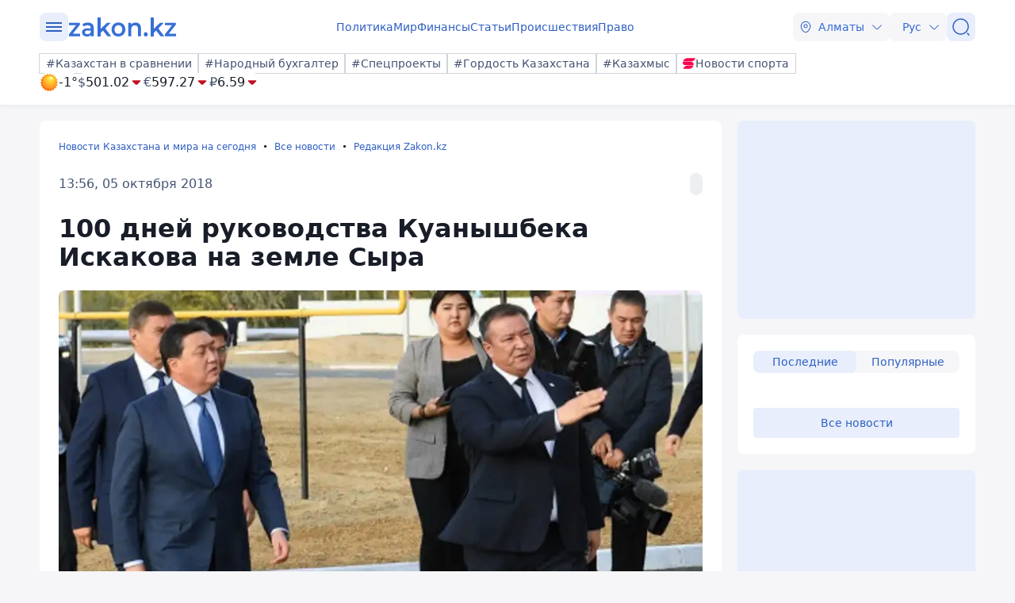

--- FILE ---
content_type: text/html; charset=utf-8
request_url: https://www.zakon.kz/redaktsiia-zakonkz/4988956-100-dney-rukovodstva-kuanyshbeka.html
body_size: 32812
content:
<!DOCTYPE html>
<html lang="ru">
<head>
    <meta charset="utf-8" />
    <meta http-equiv="X-UA-Compatible" content="IE=edge">
    <meta name="viewport" content="width=device-width, initial-scale=1.0, viewport-fit=cover" />
    <link rel="manifest" href="/manifest.webmanifest">
    <link rel="icon" href="/favicon.ico" sizes="32x32">
    <link rel="icon" href="/icon.svg" type="image/svg+xml">
    <link rel="apple-touch-icon" href="/apple-touch-icon.png">
    <title>100 дней руководства Куанышбека Искакова на земле Сыра ᐈ новость от 13:56, 05 октября 2018 на zakon.kz</title>
        <meta name="description" content="Гражданин земли Сыра в полной мере чувствует возложенную на него ответственность перед народом и готов противостоять любой критике.">


        <link rel="stylesheet" href="/css/fancybox/fancybox.min.css?v=ESwou1iZ-VCN1BNYR6-atnuJ1QwhE17dNJLZXCN7uHQ">
        <script src="/js/fancybox/fancybox.umd.js?v=eaZ9kZhLeIpQWhfmXLFMqTgJSPZnHySVOAhf8FjxvEU"></script>

    <link rel="stylesheet" href="/css/style.min.css?v=POhNSDbmQJWsT4uES4YqKpM_8pMPuMmbVUl9yR6robo" />


        <link rel="canonical" href="https://www.zakon.kz/redaktsiia-zakonkz/4988956-100-dney-rukovodstva-kuanyshbeka.html">
        <link rel="amphtml" href="https://www.zakon.kz/amp/redaktsiia-zakonkz/4988956-100-dney-rukovodstva-kuanyshbeka.html">



    <meta name="analytics:title" content="100 дней руководства Куанышбека Искакова на земле Сыра">
    <meta name="analytics:tags" content="">
    <meta name="analytics:site_domain" content="https://www.zakon.kz/">
    <meta name="analytics:article_id" content="redaktsiia-zakonkz/4988956-100-dney-rukovodstva-kuanyshbeka.html">
    <meta name="analytics:author" content="https://www.zakon.kz/">
    <meta name="analytics:isscroll" content="0">
        <meta property="article:section" content="Редакция Zakon.kz">
    <meta property="article:published_time" content="2018-10-05T07:56:00Z">
    <meta property="article:modified_time" content="2022-05-18T07:00:29Z">
        <meta property="article:author" content="Константин Вноровский">
    <link rel="author" href="https://www.zakon.kz/">
    <meta property="og:url" content="https://www.zakon.kz/redaktsiia-zakonkz/4988956-100-dney-rukovodstva-kuanyshbeka.html">
    <meta property="og:title" content="100 дней руководства Куанышбека Искакова на земле Сыра">
    <meta property="og:description" content="Гражданин земли Сыра в полной мере чувствует возложенную на него ответственность перед народом и готов противостоять любой критике.">
    <meta property="og:type" content="article">
    <meta property="og:locale" content="ru-RU">
    <meta property="og:image" content="https://www.zakon.kz/pbi/WEBP/2024-01-30/file-35933091-f254-4dbc-b0a1-fb47748f8aa7/800x452.webp">
    <meta property="og:image:alt" content="kzvesti.kz" />
        <meta name="robots" content="index, follow, max-image-preview:large">
    <meta property="vk:image" content="https://www.zakon.kz/pbi/WEBP/2024-01-30/file-35933091-f254-4dbc-b0a1-fb47748f8aa7/800x452.webp">
    <meta name="twitter:url" content="https://www.zakon.kz/redaktsiia-zakonkz/4988956-100-dney-rukovodstva-kuanyshbeka.html">
    <meta name="twitter:title" content="100 дней руководства Куанышбека Искакова на земле Сыра">
    <meta name="twitter:description" content="Гражданин земли Сыра в полной мере чувствует возложенную на него ответственность перед народом и готов противостоять любой критике.">
    <meta name="twitter:image" content="https://www.zakon.kz/pbi/WEBP/2024-01-30/file-35933091-f254-4dbc-b0a1-fb47748f8aa7/800x452.webp">
    <meta name="twitter:image:alt" content="kzvesti.kz" />
    <script type="application/ld+json">
        {
            "@context": "https://schema.org",
            "@type": "NewsArticle",
            "mainEntityOfPage": {
                "@type": "WebPage",
                "@id": "https://www.zakon.kz/redaktsiia-zakonkz/4988956-100-dney-rukovodstva-kuanyshbeka.html"
            },
            "headline": "100 дней руководства Куанышбека Искакова на земле Сыра",
            "image": {
                "@type": "ImageObject",
                "url": "https://www.zakon.kz/pbi/WEBP/2024-01-30/file-35933091-f254-4dbc-b0a1-fb47748f8aa7/800x452.webp",
                "height": 675,
                "width": 1200
            },
            "datePublished": "2018-10-05T13:56:00+06:00",
            "dateModified": "2022-05-18T13:00:29+06:00",
            "author": {
                "@type": "Person",
                "name": "Константин Вноровский",
                "url": "https://www.zakon.kz/author/24"
            },
            "publisher": {
                "@type": "NewsMediaOrganization",
                "name": "Новостной портал Zakon.kz",
                "url": "https://www.zakon.kz/",
                "logo": {
                    "@type": "ImageObject",
                    "url": "https://s3.prgapp.kz/zakon-files/zakon-logo.png",
                    "height": 112,
                    "width": 573
                },
                "image": {
                    "@type": "ImageObject",
                    "url": "https://s3.prgapp.kz/zakon-files/zakon-logo.png",
                    "height": 112,
                    "width": 573
                },
                "foundingDate": "1999-12-06",
                "telephone": "+77273391401",
                "email": "press@zakon.kz",
                "address": {
                    "@type": "PostalAddress",
                    "addressCountry": "KZ",
                    "addressLocality": "Алматы, Казахстан",
                    "streetAddress": "Байзакова 234А",
                    "postalCode": "050008"
                },
                "contactPoint": {
                    "@type": "ContactPoint",
                    "telephone": "+77273391401",
                    "email": "press@zakon.kz",
                    "contactType": "Redaction"
                },
                "sameAs": [
                    "https://www.facebook.com/zakon.kz",
                    "https://www.instagram.com/zakon.kz",
                    "https://vk.com/zakonkz",
                    "https://t.me/zakonkz",
                    "https://ok.ru/zakon.kz",
                    "https://www.tiktok.com/@zakonkz?_t=8rW8bm3C5Gp&_r=1",
                    "https://ru.wikipedia.org/wiki/Zakon.kz"
                ]
            },
            "description": "Гражданин земли Сыра в полной мере чувствует возложенную на него ответственность перед народом и готов противостоять любой критике.",
            "about": [
            ],
            "keywords": "",
            "isAccessibleForFree": true,
            "articleSection": "",
            "articleBody": "Гражданин земли Сыра в полной мере чувствует возложенную на него ответственность перед народом и готов противостоять любой критике.",
            "inLanguage": "ru",
            "speakable": {
                "@type": "SpeakableSpecification",
                "xpath": [
                     "//div[contains(@class, 'g-row') and contains(@class, 'reverse')]//div[@class='article__content']/h1",
                     "//div[contains(@class, 'g-row') and contains(@class, 'reverse')]//div[@class='article__content']/div[@class='description']",
                     "//div[contains(@class, 'g-row') and contains(@class, 'reverse')]//div[@class='article__content']/div[@class='content']/p[1]",
                     "/html/head/meta[@name='description']/@content"
                ]
            }
        }
    </script>
        <script type="application/ld+json">
            {
                "@context": "https://schema.org",
                "@type": "BreadcrumbList",
                "itemListElement": [{
                    "@type": "ListItem",
                    "position": 1,
                    "name": "Новости Казахстана и мира на сегодня",
                    "item": "https://www.zakon.kz/"
                  },{
                    "@type": "ListItem",
                    "position": 2,
                    "name": "Все новости",
                    "item": "https://www.zakon.kz/news"
                  },{
                    "@type": "ListItem",
                    "position": 3,
                    "name": "100 дней руководства Куанышбека Искакова на земле Сыра",
                    "item": "https://www.zakon.kz/redaktsiia-zakonkz/4988956-100-dney-rukovodstva-kuanyshbeka.html"
                  }]
                }
        </script>

    <script>
        var constJs = {"AJAX_FORBIDDEN":"\u041E\u0448\u0438\u0431\u043A\u0430 \u0437\u0430\u0433\u0440\u0443\u0437\u043A\u0438 AJAX: \u0417\u0430\u043F\u0440\u0435\u0449\u0435\u043D\u043E","AJAX_NOT_FOUND":"\u041E\u0448\u0438\u0431\u043A\u0430 \u0437\u0430\u0433\u0440\u0443\u0437\u043A\u0438 AJAX: \u041D\u0435 \u043D\u0430\u0439\u0434\u0435\u043D\u043E","AllCities":"\u0412\u0441\u0435 \u0433\u043E\u0440\u043E\u0434\u0430","AsInTheSystem":"\u041A\u0430\u043A \u0432 \u0441\u0438\u0441\u0442\u0435\u043C\u0435","Author":"\u0410\u0432\u0442\u043E\u0440","CannotBeEmpty":"\u041D\u0435 \u043C\u043E\u0436\u0435\u0442 \u0431\u044B\u0442\u044C \u043F\u0443\u0441\u0442\u044B\u043C","Category":"\u041A\u0430\u0442\u0435\u0433\u043E\u0440\u0438\u044F","ClickToCopy":"\u041D\u0430\u0436\u043C\u0438\u0442\u0435 \u0434\u043B\u044F \u043A\u043E\u043F\u0438\u0440\u043E\u0432\u0430\u043D\u0438\u044F","ClickToCopyBuffer":"\u0421\u043A\u043E\u043F\u0438\u0440\u043E\u0432\u0430\u043D\u043E","CLOSE":"\u0417\u0430\u043A\u0440\u044B\u0442\u044C","Confirm":"\u041F\u043E\u0434\u0442\u0432\u0435\u0440\u0434\u0438\u0442\u0435, \u0447\u0442\u043E \u0412\u044B \u043D\u0435 \u0440\u043E\u0431\u043E\u0442!","CounterLang":"ru","DarkTheme":"\u0422\u0435\u043C\u043D\u0430\u044F \u0442\u0435\u043C\u0430","Day":"\u0421\u0443\u0442\u043A\u0438","DOWNLOAD":"\u0417\u0430\u0433\u0440\u0443\u0437\u0438\u0442\u044C","ELEMENT_NOT_FOUND":"HTML \u044D\u043B\u0435\u043C\u0435\u043D\u0442 \u043D\u0435 \u043D\u0430\u0439\u0434\u0435\u043D","ERROR":"\u041E\u0448\u0438\u0431\u043A\u0430, \u043F\u043E\u043F\u0440\u043E\u0431\u0443\u0439\u0442\u0435 \u043F\u043E\u0432\u0442\u043E\u0440\u0438\u0442\u044C \u043F\u043E\u043F\u044B\u0442\u043A\u0443","FindError":"\u041D\u0430\u0448\u043B\u0438 \u043E\u0448\u0438\u0431\u043A\u0443? \u0412\u044B\u0434\u0435\u043B\u0438\u0442\u0435 \u0442\u0435\u043A\u0441\u0442 \u0438 \u043D\u0430\u0436\u043C\u0438\u0442\u0435 Ctrl\u002BEnter","HighlightErrorText":"\u041D\u0435\u043E\u0431\u0445\u043E\u0434\u0438\u043C\u043E \u0432\u044B\u0434\u0435\u043B\u0438\u0442\u044C \u0442\u0435\u043A\u0441\u0442 \u043E\u0448\u0438\u0431\u043A\u0438","IFRAME_ERROR":"\u041E\u0448\u0438\u0431\u043A\u0430 \u043F\u0440\u0438 \u0437\u0430\u0433\u0440\u0443\u0437\u043A\u0435 \u0444\u0440\u0435\u0439\u043C\u0430","IMAGE_ERROR":"\u0418\u0437\u043E\u0431\u0440\u0430\u0436\u0435\u043D\u0438\u0435 \u043D\u0435 \u043D\u0430\u0439\u0434\u0435\u043D\u043E","InvalidNumChar":"\u041D\u0435\u0434\u043E\u043F\u0443\u0441\u0442\u0438\u043C\u043E\u0435 \u043A\u043E\u043B\u0438\u0447\u0435\u0441\u0442\u0432\u043E \u0441\u0438\u043C\u0432\u043E\u043B\u043E\u0432","ITERATEZOOM":"\u041F\u0435\u0440\u0435\u043A\u043B\u044E\u0447\u0438\u0442\u044C \u0443\u0440\u043E\u0432\u0435\u043D\u044C \u043C\u0430\u0441\u0448\u0442\u0430\u0431\u0438\u0440\u043E\u0432\u0430\u043D\u0438\u044F","Lang":"ru","LightTheme":"\u0421\u0432\u0435\u0442\u043B\u0430\u044F \u0442\u0435\u043C\u0430","MessageHasBeenSent":"\u0421\u043F\u0430\u0441\u0438\u0431\u043E! \u0412\u0430\u0448\u0435 \u0441\u043E\u043E\u0431\u0449\u0435\u043D\u0438\u0435 \u043E\u0442\u043F\u0440\u0430\u0432\u043B\u0435\u043D\u043E!","MODAL":"\u0412\u044B \u043C\u043E\u0436\u0435\u0442\u0435 \u0437\u0430\u043A\u0440\u044B\u0442\u044C \u043E\u043A\u043D\u043E \u043D\u0430\u0436\u0430\u0442\u0438\u0435\u043C ESC","Month":"\u041C\u0435\u0441\u044F\u0446","NEXT":"\u0421\u043B\u0435\u0434\u0443\u044E\u0449\u0438\u0439","NoResults":"\u041D\u0435\u0442 \u0440\u0435\u0437\u0443\u043B\u044C\u0442\u0430\u0442\u043E\u0432","PREV":"\u041F\u0440\u0435\u0434\u044B\u0434\u0443\u0449\u0438\u0439","RegionalCityId":"almaty","Repeat":"\u041F\u0440\u0438 \u043E\u0442\u043F\u0440\u0430\u0432\u043A\u0435 \u043F\u0440\u043E\u0438\u0437\u043E\u0448\u043B\u0430 \u043E\u0448\u0438\u0431\u043A\u0430. \u041F\u043E\u0432\u0442\u043E\u0440\u0438\u0442\u0435 \u0435\u0449\u0435 \u0440\u0430\u0437!","SelectTheme":"\u0412\u044B\u0431\u043E\u0440 \u0442\u0435\u043C\u044B:","Tag":"\u0422\u0435\u0433","TenDays":"\u041D\u0430 10 \u0434\u043D\u0435\u0439","Today":"\u0421\u0435\u0433\u043E\u0434\u043D\u044F","TOGGLE_FULLSCREEN":"\u041F\u043E\u043B\u043D\u043E\u044D\u043A\u0440\u0430\u043D\u043D\u044B\u0439 \u0440\u0435\u0436\u0438\u043C","TOGGLE_SLIDESHOW":"\u0421\u043B\u0430\u0439\u0434\u0448\u043E\u0443","TOGGLE_THUMBS":"\u041C\u0438\u043D\u0438\u0430\u0442\u044E\u0440\u044B","TOGGLE_ZOOM":"\u041F\u0440\u0438\u0431\u043B\u0438\u0437\u0438\u0442\u044C","Tomorrow":"\u0417\u0430\u0432\u0442\u0440\u0430","Weather":"\u041F\u043E\u0433\u043E\u0434\u0430","WeatherTxtUpdated":"\u041E\u0431\u043D\u043E\u0432\u043B\u0435\u043D\u043E","Week":"\u041D\u0435\u0434\u0435\u043B\u044F","Year":"\u0413\u043E\u0434"};
        var isTestSite = false
        var siteId = "48d52413-01a7-41f3-85d3-3c6864f7511e"
    </script>

<script async src='https://yandex.ru/ads/system/header-bidding.js'></script>
<script>
    var adfoxBiddersMap = {
      "myTarget": "1345704"
    };

    var adUnits = [
      {
        "code": "adfox_173199964875581697",
        "bids": [
          {
            "bidder": "myTarget",
            "params": {
              "placementId": "1724284"
            }
          }
        ]
      },
      {
        "code": "adfox_17319996828531697",
        "bids": [
          {
            "bidder": "myTarget",
            "params": {
              "placementId": "1724286"
            }
          }
        ]
      },
      {
        "code": "adfox_173199968469431697",
        "bids": [
          {
            "bidder": "myTarget",
            "params": {
              "placementId": "1724288"
            }
          }
        ]
      },
      {
        "code": "adfox_173199968639071697",
        "bids": [
          {
            "bidder": "myTarget",
            "params": {
              "placementId": "1724290"
            }
          }
        ]
      },
      {
        "code": "adfox_17319996882051697",
        "bids": [
          {
            "bidder": "myTarget",
            "params": {
              "placementId": "1724292"
            }
          }
        ]
      },
      {
        "code": "adfox_173199969072671697",
        "bids": [
          {
            "bidder": "myTarget",
            "params": {
              "placementId": "1724294"
            }
          }
        ]
      },
      {
        "code": "adfox_173199980887511697",
        "sizes": [
          [
            300,
            250
          ]
        ],
        "bids": [
          {
            "bidder": "myTarget",
            "params": {
              "placementId": "1724296"
            }
          },
          {
            "params": {
              "placementId": "107620"
            }
          }
        ]
      },
      {
        "code": "adfox_17321616747191697",
        "sizes": [
          [
            300,
            250
          ]
        ],
        "bids": [
          {
            "bidder": "myTarget",
            "params": {
              "placementId": "1724298"
            }
          },
          {
            "params": {
              "placementId": "107621"
            }
          }
        ]
      },
      {
        "code": "adfox_17319998131331697",
        "bids": [
          {
            "bidder": "myTarget",
            "params": {
              "placementId": "1724300"
            }
          }
        ]
      },
      {
        "code": "adfox_173199981516811697",
        "bids": [
          {
            "bidder": "myTarget",
            "params": {
              "placementId": "1724302"
            }
          }
        ]
      },
      {
        "code": "adfox_173199981998591697",
        "bids": [
          {
            "bidder": "myTarget",
            "params": {
              "placementId": "1724304"
            }
          }
        ]
      },
      {
        "code": "adfox_173199982255931697",
        "sizes": [
          [
            300,
            600
          ]
        ],
        "bids": [
          {
            "bidder": "myTarget",
            "params": {
              "placementId": "1724306"
            }
          },
          {
            "params": {
              "placementId": "107622"
            }
          }
        ]
      }
    ];

    var userTimeout = 1000;

    window.YaHeaderBiddingSettings = {
       biddersMap: adfoxBiddersMap,
       adUnits: adUnits,
       timeout: userTimeout,
    };
</script>
<script>window.yaContextCb = window.yaContextCb || []</script>
<script src='https://yandex.ru/ads/system/context.js' async></script>
<script src="https://widget.sparrow.ru/js/embed.js" async></script>
<script async src="https://cdn.tds.bid/bid.js" type="text/javascript"></script></head>
<body data-theme="Light">
        <div class="desktop_hide">
            <div class="top-brendingMob flex justify-center" style="min-height: 120px;">
                <!--Тип баннера: [zakon.kz 3.0] [Mobile] Branding-->
                <div id="adfox_173200012180021697"></div>
                <script>
                    window.yaContextCb.push(()=>{
                        Ya.adfoxCode.createAdaptive({
                            ownerId: 338955,
                            containerId: 'adfox_173200012180021697',
                            params: {
                                p1: 'dezre',
                                p2: 'jhbm'
                            }
                        }, ['phone'], {
                            tabletWidth: 830,
                            phoneWidth: 480,
                            isAutoReloads: false
                        })
                    })
                </script>
            </div>
        </div>
    <div id="sticky-id" >
        <script>
            if (window.defineRecWidget) {
                window.defineRecWidget({
                    containerId: "sticky-id",
                    plId: "86",
                    prId: "86-229",
                    product: "st",
                })
            } else {
                window.recWait = window.recWait || [];
                window.recWait.push({
                    containerId: "sticky-id",
                    plId: "86",
                    prId: "86-229",
                    product: "st",
                })
            }
        </script>
    </div>
    <noscript><iframe src="https://www.googletagmanager.com/ns.html?id=GTM-WK7MZJG" height="0" width="0" style="display:none;visibility:hidden"></iframe></noscript>
    <script>
        var dark = window.matchMedia('(prefers-color-scheme: dark)').matches;
        document.getElementsByTagName('body')[0].setAttribute('data-theme', localStorage.getItem("theme") != null ? localStorage.getItem("theme") : dark ? "Dark" : "Light")
    </script>


<header class="header boxshadow">
    <div class="container">
        <div class="header__inner">
            <div class="header__left">
                <div class="user-actions__btn menu mob_hide">
                    <div class="user-actions__menu">
                        <span></span>
                    </div>
                </div>
<a class="logo" href="/" aria-label="zakon.kz">
    <svg class="logo" width="137" height="24" viewBox="0 0 137 24" fill="none" xmlns="http://www.w3.org/2000/svg">
        <g clip-path="url(#clip0_1258_5980)">
            <path d="M15.0258 20.6182V23.7818H0.883873V21.2727L9.94355 9.81818H1.10484V6.65455H14.8048V9.16364L5.74516 20.6182H15.0258Z"></path>
            <path d="M24.8589 6.43636C27.2895 6.43636 29.0573 7.09091 30.3831 8.29091C31.7089 9.49091 32.2613 11.3455 32.2613 13.7455V23.7818H28.6153V21.7091C28.1734 22.4727 27.5105 23.0182 26.6266 23.4545C25.7427 23.8909 24.7484 24 23.5331 24C22.3177 24 21.2129 23.7818 20.329 23.3455C19.4452 22.9091 18.6718 22.2545 18.2298 21.4909C17.7879 20.7273 17.4565 19.8545 17.4565 18.8727C17.4565 17.3455 18.0089 16.1455 19.1137 15.1636C20.2185 14.1818 21.9863 13.7455 24.3065 13.7455H28.5048V13.5273C28.5048 12.3273 28.1734 11.4545 27.5105 10.8C26.8476 10.1455 25.8532 9.81818 24.5274 9.81818C23.6435 9.81818 22.6492 9.92727 21.7653 10.2545C20.8815 10.5818 20.1081 11.0182 19.5556 11.4545L18.0089 8.50909C18.8927 7.85455 19.8871 7.30909 21.1024 6.98182C22.2073 6.65455 23.5331 6.43636 24.8589 6.43636ZM24.3065 21.0545C25.3008 21.0545 26.0742 20.8364 26.8476 20.4C27.621 19.9636 28.1734 19.3091 28.3944 18.4364V16.4727H24.4169C22.2073 16.4727 21.1024 17.2364 21.1024 18.7636C21.1024 19.5273 21.3234 20.0727 21.8758 20.5091C22.5387 20.9455 23.3121 21.0545 24.3065 21.0545Z"></path>
            <path d="M43.8621 16.4727L40.9895 19.3091V23.8909H37.1226V0H40.9895V14.4L48.9444 6.65455H53.5847L46.7347 13.8545L54.2476 23.7818H49.6073L43.8621 16.4727Z"></path>
            <path d="M63.3073 24C61.65 24 60.2137 23.6727 58.8879 22.9091C57.5621 22.1455 56.5677 21.1636 55.7944 19.7455C55.021 18.4364 54.6895 16.9091 54.6895 15.1636C54.6895 13.4182 55.021 12 55.7944 10.5818C56.5677 9.27273 57.5621 8.18182 58.8879 7.41818C60.2137 6.65455 61.7605 6.32727 63.3073 6.32727C64.9645 6.32727 66.5113 6.65455 67.8371 7.41818C69.1629 8.18182 70.1573 9.16364 70.9306 10.5818C71.704 11.8909 72.0355 13.4182 72.0355 15.1636C72.0355 16.9091 71.704 18.3273 70.9306 19.7455C70.1573 21.0545 69.1629 22.1455 67.8371 22.9091C66.5113 23.6727 64.9645 24 63.3073 24ZM63.3073 20.6182C64.7436 20.6182 65.8484 20.0727 66.8427 19.0909C67.7266 18.1091 68.1685 16.8 68.1685 15.1636C68.1685 13.5273 67.7266 12.2182 66.8427 11.2364C65.9589 10.2545 64.7436 9.70909 63.3073 9.70909C61.871 9.70909 60.7661 10.2545 59.7718 11.2364C58.8879 12.2182 58.446 13.5273 58.446 15.1636C58.446 16.8 58.8879 18.1091 59.7718 19.0909C60.7661 20.0727 61.871 20.6182 63.3073 20.6182Z"></path>
            <path d="M84.9621 6.43636C87.0613 6.43636 88.7185 7.09091 89.9339 8.29091C91.1492 9.6 91.8121 11.4545 91.8121 13.9636V23.7818H87.9452V14.5091C87.9452 12.9818 87.6137 11.8909 86.9508 11.1273C86.2879 10.3636 85.2935 9.92727 84.0782 9.92727C82.6419 9.92727 81.5371 10.3636 80.7637 11.2364C79.9903 12.1091 79.5484 13.4182 79.5484 15.0545V23.7818H75.6814V6.65455H79.3274V8.83636C79.9903 8.07273 80.7637 7.41818 81.7581 7.09091C82.7524 6.65455 83.8573 6.43636 84.9621 6.43636Z"></path>
            <path d="M97.8887 24C97.2258 24 96.5629 23.7818 96.121 23.2364C95.679 22.6909 95.3476 22.0364 95.3476 21.2727C95.3476 20.5091 95.5686 19.8545 96.0105 19.3091C96.4524 18.7636 97.1153 18.5455 97.7782 18.5455C98.4411 18.5455 99.104 18.7636 99.546 19.3091C99.9879 19.8545 100.319 20.4 100.319 21.2727C100.319 22.0364 100.098 22.6909 99.546 23.2364C99.2145 23.7818 98.6621 24 97.8887 24Z"></path>
            <path d="M110.815 16.4727L107.943 19.3091V23.8909H104.076V0H107.943V14.4L115.898 6.65455H120.538L113.688 13.8545L121.201 23.7818H116.56L110.815 16.4727Z"></path>
            <path d="M136.116 20.6182V23.7818H121.974V21.2727L130.923 9.81818H122.085V6.65455H135.785V9.16364L126.725 20.6182H136.116Z"></path>
        </g>
        <defs>
            <clipPath id="clip0_1258_5980">
                <rect width="137" height="24" fill="white"></rect>
            </clipPath>
        </defs>
    </svg>
</a>            </div>
            <div class="header__center">
                <nav class="menu mob_hide">
                    <ul class="menu__list">
                            <li class="menu__item">
    <a class="badgeHref" href="/politika/">
        Политика
    </a>
                            </li>
                            <li class="menu__item">
    <a class="badgeHref" href="/mir/">
        Мир
    </a>
                            </li>
                            <li class="menu__item">
    <a class="badgeHref" href="/finansy/">
        Финансы
    </a>
                            </li>
                            <li class="menu__item">
    <a class="badgeHref" href="/stati/">
        Статьи
    </a>
                            </li>
                            <li class="menu__item">
    <a class="badgeHref" href="/proisshestviia/">
        Происшествия
    </a>
                            </li>
                            <li class="menu__item">
    <a class="badgeHref" href="/pravo/">
        Право
    </a>
                            </li>
                    </ul>
                </nav>
            </div>
            <div class="header__right">
                <ul class="user-actions">
                        <li class="user-actions__item mob_hide">


<div class="dropdown city-switcher search-enabled " style="justify-content: end">

    <button class="dropdown__toggle" >
                    <svg class="icon">
                        <use xlink:href="/svg/zkn_icons.svg#location"></use>
                    </svg>
            <span>Алматы</span>
            <svg class="icon icon-close">
                <use xlink:href="/svg/zkn_icons.svg#arrow-down"></use>
            </svg>
            <svg class="icon icon-open">
                <use xlink:href="/svg/zkn_icons.svg#arrow-up"></use>
            </svg>

    </button>
    <div class="dropdown__overlay"></div>
    <div class="dropdown__menu">
        <div class="dropdown__buffer"></div>
            <div class="dropdown__search">

<div class=" w-100">
        <input class="form-control large w-100" type="text" id=searchInput  placeholder="&#x41F;&#x43E;&#x438;&#x441;&#x43A;" autocomplete="off"   />
</div>


            </div>
        <div class="dropdown__menu--inner">
            <ul>
                        <li data-value="101526273">
                            <span>
                                Астана
                            </span>
                            <svg class="selected">
                                <use xlink:href="/svg/zkn_icons.svg#tick-circle"></use>
                            </svg>
                        </li>
                        <li data-value="101526384">
                            <span>
                                Алматы
                            </span>
                            <svg class="selected">
                                <use xlink:href="/svg/zkn_icons.svg#tick-circle"></use>
                            </svg>
                        </li>
                        <li data-value="101518980">
                            <span>
                                Шымкент
                            </span>
                            <svg class="selected">
                                <use xlink:href="/svg/zkn_icons.svg#tick-circle"></use>
                            </svg>
                        </li>
                        <li data-value="100610612">
                            <span>
                                Актау
                            </span>
                            <svg class="selected">
                                <use xlink:href="/svg/zkn_icons.svg#tick-circle"></use>
                            </svg>
                        </li>
                        <li data-value="100610611">
                            <span>
                                Актобе
                            </span>
                            <svg class="selected">
                                <use xlink:href="/svg/zkn_icons.svg#tick-circle"></use>
                            </svg>
                        </li>
                        <li data-value="100610529">
                            <span>
                                Атырау
                            </span>
                            <svg class="selected">
                                <use xlink:href="/svg/zkn_icons.svg#tick-circle"></use>
                            </svg>
                        </li>
                        <li data-value="101516589">
                            <span>
                                Жезказган
                            </span>
                            <svg class="selected">
                                <use xlink:href="/svg/zkn_icons.svg#tick-circle"></use>
                            </svg>
                        </li>
                        <li data-value="101522203">
                            <span>
                                Кокшетау
                            </span>
                            <svg class="selected">
                                <use xlink:href="/svg/zkn_icons.svg#tick-circle"></use>
                            </svg>
                        </li>
                        <li data-value="101519948">
                            <span>
                                Конаев
                            </span>
                            <svg class="selected">
                                <use xlink:href="/svg/zkn_icons.svg#tick-circle"></use>
                            </svg>
                        </li>
                        <li data-value="101519928">
                            <span>
                                Костанай
                            </span>
                            <svg class="selected">
                                <use xlink:href="/svg/zkn_icons.svg#tick-circle"></use>
                            </svg>
                        </li>
                        <li data-value="101519922">
                            <span>
                                Кызылорда
                            </span>
                            <svg class="selected">
                                <use xlink:href="/svg/zkn_icons.svg#tick-circle"></use>
                            </svg>
                        </li>
                        <li data-value="100609653">
                            <span>
                                Караганда
                            </span>
                            <svg class="selected">
                                <use xlink:href="/svg/zkn_icons.svg#tick-circle"></use>
                            </svg>
                        </li>
                        <li data-value="101520240">
                            <span>
                                Павлодар
                            </span>
                            <svg class="selected">
                                <use xlink:href="/svg/zkn_icons.svg#tick-circle"></use>
                            </svg>
                        </li>
                        <li data-value="101520172">
                            <span>
                                Петропавловск
                            </span>
                            <svg class="selected">
                                <use xlink:href="/svg/zkn_icons.svg#tick-circle"></use>
                            </svg>
                        </li>
                        <li data-value="101519422">
                            <span>
                                Семей
                            </span>
                            <svg class="selected">
                                <use xlink:href="/svg/zkn_icons.svg#tick-circle"></use>
                            </svg>
                        </li>
                        <li data-value="101518543">
                            <span>
                                Талдыкорган
                            </span>
                            <svg class="selected">
                                <use xlink:href="/svg/zkn_icons.svg#tick-circle"></use>
                            </svg>
                        </li>
                        <li data-value="101516905">
                            <span>
                                Тараз
                            </span>
                            <svg class="selected">
                                <use xlink:href="/svg/zkn_icons.svg#tick-circle"></use>
                            </svg>
                        </li>
                        <li data-value="101517945">
                            <span>
                                Туркестан
                            </span>
                            <svg class="selected">
                                <use xlink:href="/svg/zkn_icons.svg#tick-circle"></use>
                            </svg>
                        </li>
                        <li data-value="100608668">
                            <span>
                                Уральск
                            </span>
                            <svg class="selected">
                                <use xlink:href="/svg/zkn_icons.svg#tick-circle"></use>
                            </svg>
                        </li>
                        <li data-value="101520316">
                            <span>
                                Усть-Каменогорск
                            </span>
                            <svg class="selected">
                                <use xlink:href="/svg/zkn_icons.svg#tick-circle"></use>
                            </svg>
                        </li>
            </ul>
        </div>
        <div class="dropdown__buffer"></div>
    </div>
</div>
                        </li>
                    <li class="user-actions__item">


<div class="dropdown language-switcher  " style="justify-content: end">

    <button class="dropdown__toggle" >
            <span>Рус</span>
            <svg class="icon icon-close">
                <use xlink:href="/svg/zkn_icons.svg#arrow-down"></use>
            </svg>
            <svg class="icon icon-open">
                <use xlink:href="/svg/zkn_icons.svg#arrow-up"></use>
            </svg>

    </button>
    <div class="dropdown__overlay"></div>
    <div class="dropdown__menu">
        <div class="dropdown__buffer"></div>
        <div class="dropdown__menu--inner">
            <ul>
                        <li data-value="">
                            <a href="https://www.zakon.kz/">
                                <span>
                                    Русский язык
                                </span>
                                <svg class="selected">
                                    <use xlink:href="/svg/zkn_icons.svg#tick-circle"></use>
                                </svg>
                            </a>
                        </li>
                        <li data-value="">
                            <a href="https://kaz.zakon.kz/">
                                <span>
                                    Қазақ тілі
                                </span>
                                <svg class="selected">
                                    <use xlink:href="/svg/zkn_icons.svg#tick-circle"></use>
                                </svg>
                            </a>
                        </li>
            </ul>
        </div>
        <div class="dropdown__buffer"></div>
    </div>
</div>
                    </li>
                    <li class="user-actions__item">
                        <a href="/search/" aria-label="&#x41F;&#x43E;&#x438;&#x441;&#x43A;">
                            <div class="user-actions__btn">
                                <svg class="icon">
                                    <use xlink:href="/svg/zkn_icons.svg#search-normal"></use>
                                </svg>
                            </div>
                        </a>
                    </li>
                    <li class="user-actions__item desktop_hide">
                        <div class="user-actions__btn menu">
                            <div class="user-actions__menu">
                                <span></span>
                            </div>
                        </div>
                    </li>
                </ul>
            </div>
        </div>
        <div class="hashtags mob_hide">
            <div class="hashtags__inner">
                <div class="tags">
        <a class="flex flex-shrink-0 " href="https://www.zakon.kz/prochie/kazakhstan-comparison/"  >
            <div class="badge medium outline"
            >
#Казахстан в сравнении            </div>
        </a>
        <a class="flex flex-shrink-0 " href="https://www.zakon.kz/sobytie/narodniy-buhgalter/"  >
            <div class="badge medium outline"
            >
#Народный бухгалтер            </div>
        </a>
        <a class="flex flex-shrink-0 " href="https://special.zakon.kz/"  >
            <div class="badge medium outline"
            >
#Спецпроекты            </div>
        </a>
        <a class="flex flex-shrink-0 " href="https://www.zakon.kz/prochie/pride-of-kazakhstan/"  >
            <div class="badge medium outline"
            >
#Гордость Казахстана            </div>
        </a>
        <a class="flex flex-shrink-0 " href="https://www.zakon.kz/organization/kazahmys/"  >
            <div class="badge medium outline"
            >
#Казахмыс            </div>
        </a>

        <a class="flex flex-shrink-0 " href="https://sportarena.kz/" target="_blank" rel="noopener">
            <div class="badge medium outline"
            >
                        <img src="/svg/sportarena.svg" width=16 height=16 alt="Логотип Новости спорта" />
Новости спорта            </div>
        </a>
                </div>
                <div class="widgetInner">
                    <div class="widget flex gap-6x">




    <div class="weather small">
            <a href="/pogoda/almaty/" target="_blank">
                <div class="flex items-center gap-1x">
                    <img class="weather-img" src="/svg/weather/d000.svg" alt="" />
                    <div class="flex flex-col">
                        <div class="temperature">-1°</div>
                    </div>
                </div>
            </a>


    </div>
<div class="wallet">
        <div class="wallet__item">
            <div class="wallet__code">$</div>
            <div class="wallet__price">501.02</div>
            <div class="wallet__state">
                    <svg class="icon" style="fill: var(--states-error-icon)">
                        <use xlink:href="/svg/zkn_icons.svg#fill-arrow-down"></use>
                    </svg>
            </div>
        </div>
        <div class="wallet__item">
            <div class="wallet__code">€</div>
            <div class="wallet__price">597.27</div>
            <div class="wallet__state">
                    <svg class="icon" style="fill: var(--states-error-icon)">
                        <use xlink:href="/svg/zkn_icons.svg#fill-arrow-down"></use>
                    </svg>
            </div>
        </div>
        <div class="wallet__item">
            <div class="wallet__code">₽</div>
            <div class="wallet__price">6.59</div>
            <div class="wallet__state">
                    <svg class="icon" style="fill: var(--states-error-icon)">
                        <use xlink:href="/svg/zkn_icons.svg#fill-arrow-down"></use>
                    </svg>
            </div>
        </div>
</div>
                    </div>
                </div>
            </div>
        </div>
    </div>
    <div class="headerMenu">
        <div class="headerMenu__inner">
            <div class="container">
                <div class="search-block">
                    <div class="search-block__inner"> 

<div class=" w-100">
        <div class="group-input ">
                        <svg class="icon left">
                            <use xlink:href="/svg/zkn_icons.svg#search-normal"></use>
                        </svg>
                <input class="form-control small w-100" type="text"  name=qsearch placeholder="&#x41F;&#x43E;&#x438;&#x441;&#x43A;" autocomplete="off"   />
        </div>
</div>



    <button class="btn small standard  "
    
    
    
    
    >

Поиск
    </button>
                    </div>
                </div>
                <div class="rublic">
                    <div class="z-row">
                        <div class="z-col-lg-4 z-col-md-6 z-col-sm-12">
                            <div class="flex flex-col">
                                <div class="rublic__item">
                                    <div class="z-row">
                                        <div class="z-col-lg-12 z-col-md-12 z-col-sm-12">
                                            <div class="rublic__title">Рубрики</div>
                                        </div>
                                    </div>
                                    <div class="z-row">
                                                <div class="z-col-lg-6 z-col-md-4 z-col-sm-6">
                                                    <a class="rublic__link" href="/politika/">Политика</a>
                                                </div>
                                                <div class="z-col-lg-6 z-col-md-4 z-col-sm-6">
                                                    <a class="rublic__link" href="/mir/">Мир</a>
                                                </div>
                                                <div class="z-col-lg-6 z-col-md-4 z-col-sm-6">
                                                    <a class="rublic__link" href="/proisshestviia/">Происшествия</a>
                                                </div>
                                                <div class="z-col-lg-6 z-col-md-4 z-col-sm-6">
                                                    <a class="rublic__link" href="/stati/">Статьи</a>
                                                </div>
                                                <div class="z-col-lg-6 z-col-md-4 z-col-sm-6">
                                                    <a class="rublic__link" href="/finansy/">Финансы</a>
                                                </div>
                                                <div class="z-col-lg-6 z-col-md-4 z-col-sm-6">
                                                    <a class="rublic__link" href="/nauka/">Наука</a>
                                                </div>
                                                <div class="z-col-lg-6 z-col-md-4 z-col-sm-6">
                                                    <a class="rublic__link" href="/ekonomika-biznes/">Экономика и бизнес</a>
                                                </div>
                                                <div class="z-col-lg-6 z-col-md-4 z-col-sm-6">
                                                    <a class="rublic__link" href="/mnenie/">Мнения</a>
                                                </div>
                                                <div class="z-col-lg-6 z-col-md-4 z-col-sm-6">
                                                    <a class="rublic__link" href="/kultura-shoubiz/">Культура и шоубиз</a>
                                                </div>
                                                <div class="z-col-lg-6 z-col-md-4 z-col-sm-6">
                                                    <a class="rublic__link" href="/sport/">Спорт</a>
                                                </div>
                                                <div class="z-col-lg-6 z-col-md-4 z-col-sm-6">
                                                    <a class="rublic__link" href="/vse-o-tennise/">Все о теннисе</a>
                                                </div>
                                                <div class="z-col-lg-6 z-col-md-4 z-col-sm-6">
                                                    <a class="rublic__link" href="/tekhno/">Техно</a>
                                                </div>
                                                <div class="z-col-lg-6 z-col-md-4 z-col-sm-6">
                                                    <a class="rublic__link" href="/sovety-yurista/">Советы юриста</a>
                                                </div>
                                                <div class="z-col-lg-6 z-col-md-4 z-col-sm-6">
                                                    <a class="rublic__link" href="/sovety/">Советы</a>
                                                </div>
                                                <div class="z-col-lg-6 z-col-md-4 z-col-sm-6">
                                                    <a class="rublic__link" href="/pravo/">Право</a>
                                                </div>
                                                <div class="z-col-lg-6 z-col-md-4 z-col-sm-6">
                                                    <a class="rublic__link" href="/obshestvo/">Общество</a>
                                                </div>
                                                <div class="z-col-lg-6 z-col-md-4 z-col-sm-6">
                                                    <a class="rublic__link" href="/turizm/">Туризм</a>
                                                </div>
                                    </div>
                                </div>
                                <div class="z-row mob_hide">
                                    <div class="z-col-lg-12 z-col-md-12">
                                        <div class="zakonLive">
                                                    <div class="z-row">
                                                        <div class="z-col-lg-12 z-col-md-12 z-col-sm-12">
                                                            <div class="rublic__title">Zakon Live:</div>
                                                        </div>
                                                    </div>
                                                        <div class="z-row">
                                                            <div class="z-col-lg-6 z-col-md-4 z-col-sm-6">
                                                                <a class="rublic__link" href="/reportazh/">Репортаж</a>
                                                            </div>
                                                        </div>
                                                        <div class="z-row">
                                                            <div class="z-col-lg-6 z-col-md-4 z-col-sm-6">
                                                                <a class="rublic__link" href="/istoriia-uspekha/">История успеха</a>
                                                            </div>
                                                        </div>
                                        </div>
                                    </div>
                                </div>
                            </div>
                        </div>
                            <div class="z-col-lg-4 z-col-md-6 z-col-sm-12">
                                <div class="rublic__item">
                                    <div class="z-row">
                                        <div class="z-col-lg-12 z-col-md-12 z-col-sm-12">
                                            <div class="rublic__title">Категории</div>
                                        </div>
                                    </div>
                                    <div class="z-row">
                                            <div class="z-col-lg-6 z-col-md-4 z-col-sm-6">
                                                <a class="rublic__link" href="/biznes-i-finansy">Бизнес и финансы</a>
                                            </div>
                                            <div class="z-col-lg-6 z-col-md-4 z-col-sm-6">
                                                <a class="rublic__link" href="/vid-deyatelnosti">Вид деятельности</a>
                                            </div>
                                            <div class="z-col-lg-6 z-col-md-4 z-col-sm-6">
                                                <a class="rublic__link" href="/years">Время (годы)</a>
                                            </div>
                                            <div class="z-col-lg-6 z-col-md-4 z-col-sm-6">
                                                <a class="rublic__link" href="/geografiya">География</a>
                                            </div>
                                            <div class="z-col-lg-6 z-col-md-4 z-col-sm-6">
                                                <a class="rublic__link" href="/gorod">Город</a>
                                            </div>
                                            <div class="z-col-lg-6 z-col-md-4 z-col-sm-6">
                                                <a class="rublic__link" href="/daty-i-prazdniki">Даты и праздники</a>
                                            </div>
                                            <div class="z-col-lg-6 z-col-md-4 z-col-sm-6">
                                                <a class="rublic__link" href="/zhivotnye">Животные</a>
                                            </div>
                                            <div class="z-col-lg-6 z-col-md-4 z-col-sm-6">
                                                <a class="rublic__link" href="/person">Имя (личность)</a>
                                            </div>
                                            <div class="z-col-lg-6 z-col-md-4 z-col-sm-6">
                                                <a class="rublic__link" href="/covid">Коронавирус</a>
                                            </div>
                                            <div class="z-col-lg-6 z-col-md-4 z-col-sm-6">
                                                <a class="rublic__link" href="/medicina">Медицина</a>
                                            </div>
                                            <div class="z-col-lg-6 z-col-md-4 z-col-sm-6">
                                                <a class="rublic__link" href="/mestopolozhenie">Местоположение</a>
                                            </div>
                                            <div class="z-col-lg-6 z-col-md-4 z-col-sm-6">
                                                <a class="rublic__link" href="/oblast">Область</a>
                                            </div>
                                            <div class="z-col-lg-6 z-col-md-4 z-col-sm-6">
                                                <a class="rublic__link" href="/organization">Организация</a>
                                            </div>
                                            <div class="z-col-lg-6 z-col-md-4 z-col-sm-6">
                                                <a class="rublic__link" href="/partiya">Партия</a>
                                            </div>
                                            <div class="z-col-lg-6 z-col-md-4 z-col-sm-6">
                                                <a class="rublic__link" href="/pravonarusheniya">Правонарушения</a>
                                            </div>
                                            <div class="z-col-lg-6 z-col-md-4 z-col-sm-6">
                                                <a class="rublic__link" href="/professii-i-lyudi">Профессии и люди</a>
                                            </div>
                                            <div class="z-col-lg-6 z-col-md-4 z-col-sm-6">
                                                <a class="rublic__link" href="/prochie">Прочие</a>
                                            </div>
                                            <div class="z-col-lg-6 z-col-md-4 z-col-sm-6">
                                                <a class="rublic__link" href="/rajon">Район</a>
                                            </div>
                                            <div class="z-col-lg-6 z-col-md-4 z-col-sm-6">
                                                <a class="rublic__link" href="/region">Регион</a>
                                            </div>
                                            <div class="z-col-lg-6 z-col-md-4 z-col-sm-6">
                                                <a class="rublic__link" href="/religiya-i-konfessii">Религия и конфессии</a>
                                            </div>
                                            <div class="z-col-lg-6 z-col-md-4 z-col-sm-6">
                                                <a class="rublic__link" href="/sobytie">События</a>
                                            </div>
                                            <div class="z-col-lg-6 z-col-md-4 z-col-sm-6">
                                                <a class="rublic__link" href="/sportivnye-sobytiya">Спорт и события</a>
                                            </div>
                                            <div class="z-col-lg-6 z-col-md-4 z-col-sm-6">
                                                <a class="rublic__link" href="/country">Страна</a>
                                            </div>
                                            <div class="z-col-lg-6 z-col-md-4 z-col-sm-6">
                                                <a class="rublic__link" href="/tehnologii">Технологии</a>
                                            </div>
                                            <div class="z-col-lg-6 z-col-md-4 z-col-sm-6">
                                                <a class="rublic__link" href="/transport">Транспорт</a>
                                            </div>
                                            <div class="z-col-lg-6 z-col-md-4 z-col-sm-6">
                                                <a class="rublic__link" href="/futbolnyj-klub">Футбольный клуб</a>
                                            </div>
                                    </div>
                                </div>
                            </div>
                        <div class="z-col-lg-4 z-col-md-12 z-col-sm-12">
                            <div class="z-row">
                                <div class="z-col-lg-12 z-col-md-12 z-col-sm-12">
                                    <a class="rublic__link rublic__link--archive" href="/archive/">Архив новостей</a>
                                </div>
                            </div>
                            <div class="z-row">
                                <div class="z-col-lg-12 z-col-md-12 z-col-sm-12">
                                    <div class="rublic__item">
                                        <div class="z-row">
                                            <div class="z-col-lg-12 z-col-md-12 z-col-sm-6">
                                                    <div class="z-row">
                                                        <div class="z-col-lg-12 z-col-md-12 z-col-sm-12">
                                                            <div class="rublic__title">Законодательство РК:</div>
                                                        </div>
                                                    </div>
                                                    <div class="z-row">
                                                            <div class="z-col-lg-12 z-col-md-12 z-col-sm-12">
                                                                <a class="rublic__link" href="https://online.zakon.kz/lawyer">Юристу</a>
                                                            </div>
                                                            <div class="z-col-lg-12 z-col-md-12 z-col-sm-12">
                                                                <a class="rublic__link" href="https://online.zakon.kz/accountant">Бухгалтеру</a>
                                                            </div>
                                                            <div class="z-col-lg-12 z-col-md-12 z-col-sm-12">
                                                                <a class="rublic__link" href="https://forum.zakon.kz/">Юридический форум</a>
                                                            </div>
                                                            <div class="z-col-lg-12 z-col-md-12 z-col-sm-12">
                                                                <a class="rublic__link" href="https://pravo.zakon.kz/">Правовой раздел</a>
                                                            </div>
                                                    </div>
                                            </div>
                                            <div class="z-col-lg-12 z-col-md-12 z-col-sm-6 desktop_hide">
                                                <div class="zakonLive">
                                                            <div class="z-row">
                                                                <div class="z-col-lg-12 z-col-md-12 z-col-sm-12">
                                                                    <div class="rublic__title">Zakon Live:</div>
                                                                </div>
                                                            </div>
                                                            <div class="z-row">
                                                                    <div class="z-col-lg-12 z-col-md-12 z-col-sm-12">
                                                                        <a class="rublic__link" href="/reportazh/">Репортаж</a>
                                                                    </div>
                                                                    <div class="z-col-lg-12 z-col-md-12 z-col-sm-12">
                                                                        <a class="rublic__link" href="/istoriia-uspekha/">История успеха</a>
                                                                    </div>
                                                            </div>
                                                </div>
                                            </div>
                                        </div>
                                    </div>
                                </div>
                            </div>
                            <div class="flex flex-col">
                                <div class="rublic__item mob_hide">

<div class="social-list">
<a class="socialLink" href="https://www.facebook.com/zakon.kz" target="_blank" rel="noopener" aria-label="facebook"><img src="/img/social/facebook.svg" alt="facebook"/></a><a class="socialLink" href="https://www.instagram.com/zakon.kz" target="_blank" rel="noopener" aria-label="instagram"><img src="/img/social/instagram.svg" alt="instagram"/></a><a class="socialLink" href="https://vk.com/zakonkz" target="_blank" rel="noopener" aria-label="vk"><img src="/img/social/vkontakte.svg" alt="vk"/></a><a class="socialLink" href="https://t.me/zakonkz" target="_blank" rel="noopener" aria-label="telegram"><img src="/img/social/telegram.svg" alt="telegram"/></a><a class="socialLink" href="https://ok.ru/zakon.kz" target="_blank" rel="noopener" aria-label="ok"><img src="/img/social/ok.svg" alt="ok"/></a><a class="socialLink" href="https://www.tiktok.com/@zakonkz?_t=8rW8bm3C5Gp&_r=1" target="_blank" rel="noopener" aria-label="tiktok"><img src="/img/social/tiktok.svg" alt="tiktok"/></a></div>                                </div>
                                <div class="rublic__item">

<div class="user-app">
    <div class="user-app__inner">
            <label>Новости в твоем телефоне:</label>
        <div class="user-app__bottom">
            <a class="user-app__item" href="https://play.google.com/store/apps/details?id=ibecsystems.kz.zakonkz&hl=ru" target="_blank" rel="noopener" aria-label="google-play">
                <img src="/img/google-play.svg" alt="google play" />
            </a>
            <a class="user-app__item" href="https://apps.apple.com/ru/app/zakon-kz/id1015816452" target="_blank" rel="noopener" aria-label="apple">
                <img src="/img/app-store.svg" alt="apple" />
            </a>
        </div>
    </div>
</div>                                </div>



<div class="dropdown theme-switcher   is-label" style="justify-content: start">
        <label>Выбор темы:</label>

    <button class="dropdown__toggle" >
                    <svg class="icon">
                        <use xlink:href="/svg/zkn_icons.svg#sun"></use>
                    </svg>
            <span>Светлая тема</span>
            <svg class="icon icon-close">
                <use xlink:href="/svg/zkn_icons.svg#arrow-down"></use>
            </svg>
            <svg class="icon icon-open">
                <use xlink:href="/svg/zkn_icons.svg#arrow-up"></use>
            </svg>

    </button>
    <div class="dropdown__overlay"></div>
    <div class="dropdown__menu">
        <div class="dropdown__buffer"></div>
        <div class="dropdown__menu--inner">
            <ul>
                        <li data-value="Light">
                            <span>
                                    <svg class="icon">
                                        <use xlink:href="/svg/zkn_icons.svg#sun"></use>
                                    </svg>
                                Светлая тема
                            </span>
                            <svg class="selected">
                                <use xlink:href="/svg/zkn_icons.svg#tick-circle"></use>
                            </svg>
                        </li>
                        <li data-value="Dark">
                            <span>
                                    <svg class="icon">
                                        <use xlink:href="/svg/zkn_icons.svg#moon"></use>
                                    </svg>
                                Темная тема
                            </span>
                            <svg class="selected">
                                <use xlink:href="/svg/zkn_icons.svg#tick-circle"></use>
                            </svg>
                        </li>
                        <li data-value="Dark">
                            <span>
                                    <svg class="icon">
                                        <use xlink:href="/svg/zkn_icons.svg#devices"></use>
                                    </svg>
                                Как в системе
                            </span>
                            <svg class="selected">
                                <use xlink:href="/svg/zkn_icons.svg#tick-circle"></use>
                            </svg>
                        </li>
            </ul>
        </div>
        <div class="dropdown__buffer"></div>
    </div>
</div>




<label class="zkn-checkbox mt6 mb2"> 
    <input class="zkn-checkbox_check" type="checkbox" id="autoRefreshChk">
    <span class="zkn-checkbox_checkmark"></span>
    <span class="zkn-checkbox_text">&#x410;&#x432;&#x442;&#x43E;&#x43E;&#x431;&#x43D;&#x43E;&#x432;&#x43B;&#x435;&#x43D;&#x438;&#x435;</span>
</label>
<script>
    let refreshInterval = null;

    function refreshPage() {
        location.reload();
    }

    function toggleAutoRefresh(isEnabled) {
        if (isEnabled) {
            refreshInterval = setInterval(refreshPage, 600000); // 10 минут
        } else {
            clearInterval(refreshInterval);
            refreshInterval = null;
        }
    }

    window.onload = function () {
        let autoRefreshEnabled = localStorage.getItem('autoRefreshEnabled');

        if (autoRefreshEnabled === null) {
            autoRefreshEnabled = 'true';
            localStorage.setItem('autoRefreshEnabled', autoRefreshEnabled);
        }

        const isEnabled = autoRefreshEnabled === 'true';
        document.getElementById('autoRefreshChk').checked = isEnabled;
        toggleAutoRefresh(isEnabled);
    };

    document.getElementById('autoRefreshChk').addEventListener('change', function () {
        const isChecked = this.checked;
        localStorage.setItem('autoRefreshEnabled', isChecked);
        toggleAutoRefresh(isChecked);
    });
</script>                            </div>
                        </div>
                    </div>
                </div>
            </div>
        </div>
    </div>
</header>
<div class="headerBott desktop_hide">
    <div class="container">
        <div class="hashtags">
            <div class="hashtags__inner">
                <nav class="menu">
                    <ul class="menu__list">
                            <li class="menu__item">
    <a class="badgeHref" href="/politika/">
        Политика
    </a>
                            </li>
                            <li class="menu__item">
    <a class="badgeHref" href="/mir/">
        Мир
    </a>
                            </li>
                            <li class="menu__item">
    <a class="badgeHref" href="/finansy/">
        Финансы
    </a>
                            </li>
                            <li class="menu__item">
    <a class="badgeHref" href="/stati/">
        Статьи
    </a>
                            </li>
                            <li class="menu__item">
    <a class="badgeHref" href="/proisshestviia/">
        Происшествия
    </a>
                            </li>
                            <li class="menu__item">
    <a class="badgeHref" href="/pravo/">
        Право
    </a>
                            </li>
                    </ul>
                </nav>
                <div class="tags">
        <a class="flex flex-shrink-0 " href="https://www.zakon.kz/prochie/kazakhstan-comparison/"  >
            <div class="badge medium outline"
            >
#Казахстан в сравнении            </div>
        </a>
        <a class="flex flex-shrink-0 " href="https://www.zakon.kz/sobytie/narodniy-buhgalter/"  >
            <div class="badge medium outline"
            >
#Народный бухгалтер            </div>
        </a>
        <a class="flex flex-shrink-0 " href="https://special.zakon.kz/"  >
            <div class="badge medium outline"
            >
#Спецпроекты            </div>
        </a>
        <a class="flex flex-shrink-0 " href="https://www.zakon.kz/prochie/pride-of-kazakhstan/"  >
            <div class="badge medium outline"
            >
#Гордость Казахстана            </div>
        </a>
        <a class="flex flex-shrink-0 " href="https://www.zakon.kz/organization/kazahmys/"  >
            <div class="badge medium outline"
            >
#Казахмыс            </div>
        </a>
                    
        <a class="flex flex-shrink-0 " href="https://sportarena.kz/" target="_blank" rel="noopener">
            <div class="badge medium outline"
            >
                        <img src="/svg/sportarena.svg" width=16 height=16 alt="Логотип Новости спорта" />
Новости спорта            </div>
        </a>
                </div>
                <div class="widgetInner">
                    <div class="widget flex gap-6x">




    <div class="weather small">
            <a href="/pogoda/almaty/" target="_blank">
                <div class="flex items-center gap-1x">
                    <img class="weather-img" src="/svg/weather/d000.svg" alt="" />
                    <div class="flex flex-col">
                        <div class="temperature">-1°</div>
                    </div>
                </div>
            </a>


    </div>
<div class="wallet">
        <div class="wallet__item">
            <div class="wallet__code">$</div>
            <div class="wallet__price">501.02</div>
            <div class="wallet__state">
                    <svg class="icon" style="fill: var(--states-error-icon)">
                        <use xlink:href="/svg/zkn_icons.svg#fill-arrow-down"></use>
                    </svg>
            </div>
        </div>
        <div class="wallet__item">
            <div class="wallet__code">€</div>
            <div class="wallet__price">597.27</div>
            <div class="wallet__state">
                    <svg class="icon" style="fill: var(--states-error-icon)">
                        <use xlink:href="/svg/zkn_icons.svg#fill-arrow-down"></use>
                    </svg>
            </div>
        </div>
        <div class="wallet__item">
            <div class="wallet__code">₽</div>
            <div class="wallet__price">6.59</div>
            <div class="wallet__state">
                    <svg class="icon" style="fill: var(--states-error-icon)">
                        <use xlink:href="/svg/zkn_icons.svg#fill-arrow-down"></use>
                    </svg>
            </div>
        </div>
</div>
                    </div>
                </div>
            </div>
        </div>
    </div>
</div>    <!--<main class="articleNews ">-->
    <main class="articleNews">
        <div class="container">
            

<section class="article" id="article">
    <div class="article__item" id="1bb33e78-ebc1-448b-95e7-dd147e93cfa6" data-articleId="4988956" data-catSlug="redaktsiia-zakonkz">
        <div class="g-row reverse">
            <div class="article__block">
                <div class="article__content">
<ul class="breadcrumb">
    <li><a href="https://www.zakon.kz/">&#x41D;&#x43E;&#x432;&#x43E;&#x441;&#x442;&#x438; &#x41A;&#x430;&#x437;&#x430;&#x445;&#x441;&#x442;&#x430;&#x43D;&#x430; &#x438; &#x43C;&#x438;&#x440;&#x430; &#x43D;&#x430; &#x441;&#x435;&#x433;&#x43E;&#x434;&#x43D;&#x44F;</a></li>
            <li>
                <a href="https://www.zakon.kz/news/">&#x412;&#x441;&#x435; &#x43D;&#x43E;&#x432;&#x43E;&#x441;&#x442;&#x438;</a>
            </li>
            <li>
                <a href="https://www.zakon.kz/redaktsiia-zakonkz/">&#x420;&#x435;&#x434;&#x430;&#x43A;&#x446;&#x438;&#x44F; Zakon.kz</a>
            </li>
</ul>                    <div class="article__info">
                        <div class="article__dateline">
                            <time class="date" datetime="2018-10-05 13:56">13:56, 05 &#x43E;&#x43A;&#x442;&#x44F;&#x431;&#x440;&#x44F; 2018</time>
                            <span class="newscard__comments comments" data-target="zakon-comment-4988956">
                                <svg class="icon">
                                    <use xlink:href="/svg/zkn_icons.svg#message"></use>
                                </svg>
                                <span class="dataId" data-id="4988956"></span>
                            </span>
                        </div>
                        <div class="article__category">
        <a class="flex flex-shrink-0 " href="https://www.zakon.kz/redaktsiia-zakonkz/"  >
            <div class="badge large "
            >
            </div>
        </a>
                        </div>
                    </div>
                    <h1>100 дней руководства Куанышбека Искакова на земле Сыра</h1>
                            <a data-fancybox="gallery" href="https://www.zakon.kz/pbi/WEBP/2024-01-30/file-35933091-f254-4dbc-b0a1-fb47748f8aa7/800x452.webp">
                                <div class="articleImg articleMainImg">
                                    <img class="lazy" src="https://www.zakon.kz/pbi/WEBP/2024-01-30/file-35933091-f254-4dbc-b0a1-fb47748f8aa7/400x226.webp"
                                    srcset="
                                        https://www.zakon.kz/pbi/WEBP/2024-01-30/file-35933091-f254-4dbc-b0a1-fb47748f8aa7/400x226.webp 400w,
                                        https://www.zakon.kz/pbi/WEBP/2024-01-30/file-35933091-f254-4dbc-b0a1-fb47748f8aa7/800x452.webp 800w"
                                    sizes="(min-width: 1440px) 545px, (min-width: 1220px) 507px, (min-width: 1000px) 475px, (min-width: 740px) calc(3.75vw + 275px), (min-width: 380px) calc(100vw - 40px), calc(66.67vw + 80px)"
                                    alt="kzvesti.kz, &#x444;&#x43E;&#x442;&#x43E; - &#x41D;&#x43E;&#x432;&#x43E;&#x441;&#x442;&#x438; Zakon.kz &#x43E;&#x442; 05.10.2018 13:56" fetchpriority="high">
                                    <span class="copyright">kzvesti.kz</span>
                                </div>
                            </a> 
                    <div class="description">
                        Гражданин земли Сыра в полной мере чувствует возложенную на него ответственность перед народом и готов противостоять любой критике.
                    </div>
                    <div class="desktop_hide">
                        <div class="desktop-full-advert mb5" style="height: 250px;">
                            <!--Тип баннера: [zakon.kz 3.0] A2-->
                            <div id="adfox_17321616747191697_mobile_1bb33e78-ebc1-448b-95e7-dd147e93cfa6"></div>
                            <script>
                                window.yaContextCb.push(() => {
                                    Ya.adfoxCode.create({
                                        ownerId: 338955,
                                        containerId: 'adfox_17321616747191697_mobile_1bb33e78-ebc1-448b-95e7-dd147e93cfa6',
                                        params: {
                                            p1: 'dezqc',
                                            p2: 'jhbc'
                                        }
                                    })
                                })
                            </script>
                        </div>
                    </div>
                    <div class="content">
<p><strong>Дерево ценят по плодам, а человека — по делам. 5 октября исполнилось 100 дней со дня назначения Искакова Куанышбека Досмаиловича акимом Кызылординской области. Что же успел сделать аким за этот период,</strong> в материале <a href="https://www.zakon.kz/" target="_blank" rel="noopener">Zakon.kz</a>.</p> <p>Не очень известный ранее большинству, Куанышбек Искаков начинал свой трудовой путь простым рабочим. Участник Афганской войны, многодетный отец, государственный служащий, в совершенстве знающий социально-экономическое положение региона. То есть, образно говоря, человек, "вышедший из народа". Возможно, именно поэтому ему и было суждено возглавить регион.</p> <p><strong>Развитие региона – расширение горизонтов!</strong></p> <p>По итогам 8 месяцев текущего года объем строительных работ составил 97,4 миллиарда тенге или увеличился в 2,5 раза по сравнению с аналогичным периодом прошлого года За этот период введено 409,4 тысячи квадратных метров жилья – рост на 33,5 процента, объем инвестиций в основной капитал достиг 233,4 миллиарда тенге – на 68% больше, чем за 8 месяцев прошлого года. Кроме того, на 2,7 процента увеличился объем валовой продукции сельского хозяйства и составил 36,8 млрд. тенге.</p> <p>Скорректирован и переутвержден План действий акима Кызылординской области, который предусматривает мероприятия по решению задач, вытекающих из Послания Президента Республики Казахстан Касым-Жомарта Кемеловича Токаева народу Казахстана от 2 сентября текущего года "Конструктивный общественный диалог - основа стабильности и процветания Казахстана" и мероприятия, связанные с текущей социально-экономической ситуацией. В частности, в рамках Плана действий ведется строительство 25 социальных объектов, 12 из которых завершится в текущем году, строительство остальных 13 продолжится в 2020 году.</p> <p>Кроме того, в августе 2019 года на разработку проектно-сметной документации физкультурно-оздоровительных комплексов в поселках Жосалы, Акай, Жалагаш, Шиели, Тасбогет из областного бюджета выделено 50,6 млн. тенге, 50 млн. тенге выделено на начало строительства районной поликлиники в поселке Айтеке би Казалинского района, 10 млн. тенге - на разработку проектно-сметной документации строительства в Кызылорде областного центра крови с планом донации 7000 в год. на строительство объектов инфраструктуры (линии связи, железнодорожный тупик) к заводу ТОО "Арал Сода" в рамках программы "Дорожная карта бизнеса-2020" - 6 млн. тенге. Таким образом, мероприятия, к реализации которых планировалось приступить только в 2020 году, приняты к исполнению<br> досрочно.</p> <p>В августе текущего года на 5,6 миллиарда тенге уточнен областной бюджет, 2,6 миллиарда тенге из которых - за счет увеличения собственных доходов и 2,9 миллиарда тенге за счет перераспределения. В том числе:</p> <p>на развитие предпринимательства дополнительно будет направлено 100 миллионов тенге;</p> <p>на сферу образования - 79,4 миллиона тенге;</p> <p>на здравоохранение - 76,8 миллиона тенге;</p> <p>на социальное обеспечение - 161,4 миллиона тенге;</p> <p>на развитие физической культуры и спорта – 301,6 миллиона тенге;</p> <p>на сферу культуры - 239,4 миллиона тенге;</p> <p>на цифровые технологии - 106,7 миллиона тенге;</p> <p>на строительство - 2,6 миллиарда тенге;</p> <p>на автомобильные дороги и пассажирский транспорт - 453,2 миллиона тенге;</p> <p>на сферу энергетики и жилищно-коммунальное хозяйство - 926,6 миллиона тенге.</p> <p>В результате объем бюджета области достиг почти 300 миллиардов тенге.</p> <p><!--TBegin--><!--TEnd--></p> <p><strong>Газификация</strong></p> <p>На сегодняшний день голубым топливом пользуются жители 4 из 7 районных центров области - Арал, Казалинск, Шиели, Жанакорган. Решается вопрос подачи газа населению оставшихся 3 районов (Жосалы, Жалагаш, Теренозек).</p> <p>На установку автоматизированной газораспределительной станции в поселке Теренозек в 2019 году выделено 1,1 миллиарда тенге. Строительные работы уже завершены.</p> <p><strong>Вопросы транспорта</strong></p> <p>В целях ознакомления с ситуацией в сфере общественного транспорта и решения вопросов, часто поднимаемых в социальных сетях, аким области встретился и лично заслушал пожелания пассажиров, пользующихся одним из самых протяженных маршрутов №11 (без предварительного уведомления). Целый ряд вопросов, касающихся работы общественного транспорта, взят на особый контроль.</p> <p>В частности, при уточнении областного бюджета выделены средства на приобретение еще 35 автобусов большой вместимости.</p> <p><strong>Открыт ряд объектов</strong></p> <p>После назначения акимом области Куанышбек Досмаилович лично объехал все районы области, и уже на сегодня посетил порядка 60 населенных пунктов, принял участие в открытии ряда объектов.</p> <p>За этот период в Аральском районе открыт частный медицинский центр "Куаныш", оказывающий услуги по невропатологии, психологии, дефектологии и массажной терапии, клуб на 100 мест в населенном пункте Шижага, цех по приему и замораживанию рыбы ТОО "Zhalgasbai" в аульном округе Каратерень, в аульном округе Дауылколь Кармакшинского района открыт детский сад "Кызгалдак" на 80 мест, в населенном пункте Жулек Шиелийского района в рамках государственно-частного партнерства открыта врачебная амбулаторная поликлиника. Врачебная амбулатория также открыта в населенном пункте Озгент Жанакорганского района.</p> <p>В Жалагашском районе начато строительство солнечной электростанции мощностью 30 МВт ТОО "Nomad Solar", ввод в эксплуатацию которой позволит создать 18 постоянных рабочих мест.</p><div>
            <div class="w-100 flex justify-center articleAdver">
                <!--Тип баннера: [zakon.kz 3.0] [Mobile] A1-->
                <div id="adfox_173199980887511697846727428"></div>
                <script>
                    window.yaContextCb.push(()=>{
                        Ya.adfoxCode.createAdaptive({
                            ownerId: 338955,
                            containerId: 'adfox_173199980887511697846727428',
                            params: {
                                p1: 'dezqb',
                                p2: 'jhbb'
                            }
                        }, ['phone'], {
                            tabletWidth: 830,
                            phoneWidth: 480,
                            isAutoReloads: false
                        })
                    })
                </script>
            <div>

            <!--Тип баннера: [zakon.kz 3.0] [Desktop] A1-->
            <div id="adfox_173199964875581697846727428"></div>
            <script>
                window.yaContextCb.push(()=>{
                    Ya.adfoxCode.createAdaptive({
                        ownerId: 338955,
                        containerId: 'adfox_173199964875581697846727428',
                        params: {
                            p1: 'dezpw',
                            p2: 'jhaw'
                        }
                    }, ['desktop', 'tablet'], {
                        tabletWidth: 830,
                        phoneWidth: 480,
                        isAutoReloads: false
                    })
                })
            </script>
        </div></div></div> <p>В аульном округе Сулутобе Шиелийского района ТОО "Байконыр Солар" заложен фундамент строительства электростанции, вырабатывающей 50 МВт солнечной электроэнергии в сутки. При эксплуатации объекта будут заняты 23 человека. Проект финансируется АО "Казына Капитал менеджмент" и Британским холдингом "Юнайтед Грин".</p> <p>В городе Кызылорде открылся завод по производству риса ТОО "Абай Даулет", оснащенный новейшим оборудованием. Завод будет обеспечивать работой около 80 человек.</p> <p><!--TBegin--><!--TEnd--></p> <p><strong>Левый берег - успешная инициатива</strong></p> <p>Продолжается комплексное освоение левого берега Сырдарьи в Кызылорде.</p> <p>Сдан в эксплуатацию детский сад на 320 мест, построенный в рамках государственно-частного партнерства.</p> <p>В рамках государственной программы жилищного строительства "Нұрлы жер" в сентябре текущего года на левобережье завершено строительство 4 арендных (220 квартир) и 4 кредитных (240 квартир) жилых домов. Кроме того, в текущем году на левом берегу Сырдарьи начато строительство еще 12 арендных (555 квартир), 13 кредитных (590 квартир) и 6 (266 квартир) домов за счет частных компаний. Таким образом, к концу года планируется сдать в эксплуатацию еще 9 арендных (400 квартир), 13 кредитных (590 квартир) и 4 дома, возводимых частными застройщиками (180 квартир).</p> <p>Если говорить о жилищном строительстве в целом, по всей области в текущем году запланирован ввод 40 многоквартирных домов на 1738 квартир, из которых 19 домов на 728 квартир - арендные, 17 домов на 830 квартир -кредитные и 4 дома на 180 квартир - возводимых частными инвесторами.</p> <p>Агропромышленный комплекс - продовольственная безопасность региона</p> <p>С 20 августа текущего года в области началась уборка основной культуры - риса.</p> <p>Благодаря благоприятным погодным условиям, а также тому, что, несмотря на неблагоприятные прогнозы, удалось обеспечить сельхозугодия поливной водой в необходимом объеме, валовой сбор риса возрос с 48 центнеров в 2018 году до 55 центнеров с гектара в 2019 году. Всего собрано 387,9 тысячи тонн риса.</p> <p>В октябре ТОО "Абай Даулет" запущен соответствующий международным стандартам рисоперерабатывающий завод мощностью 7 тонн в час. На производстве будут трудиться 80 человек.</p> <p>Развитие получает международная торговля сельхозпродукцией. Только за последние три месяца в Исламскую Республику Иран экспортировано 789 голов овец и 56 голов КРС, в ОАЭ - 950 голов овец, в Узбекистан - 118 голов верблюдов и 250 голов КРС.</p> <p>Также впервые в Китайскую Республику экспортировано 20 тонн шерсти.</p> <p>Предки не зря говорили: "Келісіп пішкен тон келте болмас"!</p> <p>Когда дело доходит до единства страны и стабильности в обществе, слово, дело и позиция должны быть общими.</p> <p>К слову, глава региона открыл персональные страницы в социальных сетях Twitter, Facebook и наладил непосредственную связь с населением.</p> <p><!--TBegin--><!--TEnd--></p> <p><strong>Арысь, мы вместе!</strong></p> <p>Чрезвычайная ситуация, которая произошла в июне текущего года в городе Арысь, потрясла нас всех.</p> <p>Жители Сыра не оставались в стороне. Помощь оказывалась с первых дней. Порядка 1000 пассажирам поездов, остановленных на время на территории Кызылординской области было предоставлено необходимое питание. Одной из первых наша область отправила продукты питания, одежду, продукты для малышей, медикаменты для арысцев.</p> <p>Около трех тысяч государственных служащих перечислили однодневную заработную плату в фонд оказания помощи пострадавшим арысцам.</p> <p>За два месяца на отведенном области участке восстановлено 268 жилых домов по 14 улицам, в том числе взамен разрушенных 4 семьям приобретены новые дома. Посильную помощь оказывали и наши волонтеры.</p> <p>150 детей из города Арысь бесплатно отдыхали в "Областном центре дополнительного образования и олимпиад" Кызылординского областного управления образования.</p> <p>Неоднократно посещал город Арысь и сам аким области, он встречался с населением, выслушивал проблемы и содействовал их решению.</p> <p>Премьер-министр Аскар Мамин поблагодарил строителей земли Сыра и жителей региона за поддержку в трудной ситуации.</p> <p>Это наиболее яркие моменты работы нового акима за истекшие 3 месяца. Впереди предстоит большая работа.</p> <p>Как говорили мудрецы "Ерім дейтін елі болмаса, елім дейтін ер қайдан болсын".</p> <p><!--TBegin--><!--TEnd--></p>
                    </div>
                    <div class="willShare desktop_hide" data-title="100 &#x434;&#x43D;&#x435;&#x439; &#x440;&#x443;&#x43A;&#x43E;&#x432;&#x43E;&#x434;&#x441;&#x442;&#x432;&#x430; &#x41A;&#x443;&#x430;&#x43D;&#x44B;&#x448;&#x431;&#x435;&#x43A;&#x430; &#x418;&#x441;&#x43A;&#x430;&#x43A;&#x43E;&#x432;&#x430; &#x43D;&#x430; &#x437;&#x435;&#x43C;&#x43B;&#x435; &#x421;&#x44B;&#x440;&#x430;" data-desc="&#x413;&#x440;&#x430;&#x436;&#x434;&#x430;&#x43D;&#x438;&#x43D; &#x437;&#x435;&#x43C;&#x43B;&#x438; &#x421;&#x44B;&#x440;&#x430; &#x432; &#x43F;&#x43E;&#x43B;&#x43D;&#x43E;&#x439; &#x43C;&#x435;&#x440;&#x435; &#x447;&#x443;&#x432;&#x441;&#x442;&#x432;&#x443;&#x435;&#x442; &#x432;&#x43E;&#x437;&#x43B;&#x43E;&#x436;&#x435;&#x43D;&#x43D;&#x443;&#x44E; &#x43D;&#x430; &#x43D;&#x435;&#x433;&#x43E; &#x43E;&#x442;&#x432;&#x435;&#x442;&#x441;&#x442;&#x432;&#x435;&#x43D;&#x43D;&#x43E;&#x441;&#x442;&#x44C; &#x43F;&#x435;&#x440;&#x435;&#x434; &#x43D;&#x430;&#x440;&#x43E;&#x434;&#x43E;&#x43C; &#x438; &#x433;&#x43E;&#x442;&#x43E;&#x432; &#x43F;&#x440;&#x43E;&#x442;&#x438;&#x432;&#x43E;&#x441;&#x442;&#x43E;&#x44F;&#x442;&#x44C; &#x43B;&#x44E;&#x431;&#x43E;&#x439; &#x43A;&#x440;&#x438;&#x442;&#x438;&#x43A;&#x435;." data-url="https://www.zakon.kz/redaktsiia-zakonkz/4988956-100-dney-rukovodstva-kuanyshbeka.html">
                        <div class="willShare__item">
                            <svg width="24" height="24" viewBox="0 0 24 24" xmlns="http://www.w3.org/2000/svg">
                                <path d="M15.7885 17.2821L16.1042 17.4659L16.3753 17.2209C16.8129 16.8254 17.3762 16.58 18 16.58C19.3339 16.58 20.42 17.6661 20.42 19C20.42 20.3316 19.3361 21.41 18 21.41C16.6639 21.41 15.58 20.3316 15.58 19C15.58 18.8139 15.6042 18.6329 15.6464 18.4558L15.7323 18.0949L15.4118 17.908L8.29178 13.758L7.97194 13.5716L7.7003 13.8231C7.24562 14.2441 6.65469 14.5 6 14.5C4.61614 14.5 3.5 13.3839 3.5 12C3.5 10.6161 4.61614 9.5 6 9.5C6.65469 9.5 7.24562 9.75589 7.7003 10.1769L7.97196 10.4284L8.29182 10.242L15.3418 6.13196L15.6558 5.94892L15.5786 5.59378C15.531 5.37472 15.5 5.1861 15.5 5C15.5 3.61614 16.6161 2.5 18 2.5C19.3839 2.5 20.5 3.61614 20.5 5C20.5 6.38386 19.3839 7.5 18 7.5C17.3453 7.5 16.7544 7.24411 16.2997 6.82312L16.028 6.57157L15.7082 6.75804L8.65818 10.868L8.34421 11.0511L8.42141 11.4062C8.46903 11.6253 8.5 11.8139 8.5 12C8.5 12.1861 8.46903 12.3747 8.42141 12.5938L8.34415 12.9492L8.65848 13.1321L15.7885 17.2821ZM19.5 5C19.5 4.17386 18.8261 3.5 18 3.5C17.1739 3.5 16.5 4.17386 16.5 5C16.5 5.82614 17.1739 6.5 18 6.5C18.8261 6.5 19.5 5.82614 19.5 5ZM4.5 12C4.5 12.8261 5.17386 13.5 6 13.5C6.82614 13.5 7.5 12.8261 7.5 12C7.5 11.1739 6.82614 10.5 6 10.5C5.17386 10.5 4.5 11.1739 4.5 12ZM16.5 19C16.5 19.8261 17.1739 20.5 18 20.5C18.8261 20.5 19.5 19.8261 19.5 19C19.5 18.1739 18.8261 17.5 18 17.5C17.1739 17.5 16.5 18.1739 16.5 19Z" />
                            </svg>
                            <div class="willShare__text">Поделитесь новостью</div>
                        </div>
                    </div>
                    <div class="article__socialList mob_hide">


<div class="shareLinkInner">
    <div class="shareLinkInner__title">
        Поделитесь новостью:
    </div>
    <div class="shareLinkInner__row">
        <a class="shareLinkInner__item" href="https://api.whatsapp.com/send?text=100%20%D0%B4%D0%BD%D0%B5%D0%B9%20%D1%80%D1%83%D0%BA%D0%BE%D0%B2%D0%BE%D0%B4%D1%81%D1%82%D0%B2%D0%B0%20%D0%9A%D1%83%D0%B0%D0%BD%D1%8B%D1%88%D0%B1%D0%B5%D0%BA%D0%B0%20%D0%98%D1%81%D0%BA%D0%B0%D0%BA%D0%BE%D0%B2%D0%B0%20%D0%BD%D0%B0%20%D0%B7%D0%B5%D0%BC%D0%BB%D0%B5%20%D0%A1%D1%8B%D1%80%D0%B0%20%20https%3A%2F%2Fwww.zakon.kz%2Fredaktsiia-zakonkz%2F4988956-100-dney-rukovodstva-kuanyshbeka.html" target="_blank" aria-label="whatsapp" rel="noopener">
            <svg width="18" height="19" viewBox="0 0 18 19" xmlns="http://www.w3.org/2000/svg">
                <path d="M0 18.3334L1.29146 13.5314C0.24993 11.6608 -0.0809746 9.47799 0.359468 7.38347C0.79991 5.28896 1.98215 3.42325 3.68926 2.12873C5.39636 0.834202 7.51382 0.197685 9.65306 0.33598C11.7923 0.474274 13.8099 1.3781 15.3355 2.88161C16.8611 4.38512 17.7925 6.38746 17.9587 8.52119C18.1248 10.6549 17.5147 12.7769 16.2402 14.4978C14.9658 16.2187 13.1124 17.423 11.0203 17.8898C8.92819 18.3566 6.73763 18.0545 4.8506 17.039L0 18.3334ZM5.08448 15.2421L5.38447 15.4197C6.75128 16.2285 8.3477 16.5632 9.92494 16.3717C11.5022 16.1801 12.9717 15.473 14.1044 14.3606C15.2371 13.2483 15.9694 11.793 16.1871 10.2218C16.4049 8.6505 16.096 7.05144 15.3084 5.67379C14.5208 4.29613 13.2989 3.21725 11.833 2.6053C10.3671 1.99334 8.73968 1.88267 7.20423 2.29054C5.66878 2.6984 4.3116 3.6019 3.34419 4.86022C2.37678 6.11854 1.85348 7.661 1.85584 9.24724C1.85455 10.5625 2.2189 11.8523 2.90832 12.9731L3.09645 13.2827L2.37445 15.9629L5.08448 15.2421Z" />
                <path fill-rule="evenodd" clip-rule="evenodd" d="M12.3654 10.4803C12.1895 10.3387 11.9836 10.2391 11.7633 10.1889C11.543 10.1388 11.3142 10.1395 11.0942 10.191C10.7637 10.3281 10.5502 10.8458 10.3366 11.1047C10.2916 11.1667 10.2254 11.2103 10.1506 11.2271C10.0757 11.2439 9.9972 11.2329 9.92989 11.1961C8.71995 10.7229 7.70576 9.85535 7.05207 8.73417C6.99631 8.6642 6.96992 8.57537 6.97846 8.48637C6.98699 8.39737 7.02979 8.31515 7.09783 8.25702C7.336 8.02162 7.51088 7.73007 7.60628 7.40932C7.62746 7.05552 7.54627 6.70311 7.37239 6.39411C7.23797 5.96089 6.98214 5.57515 6.63514 5.28245C6.45617 5.20209 6.25772 5.17514 6.06375 5.20487C5.86978 5.23459 5.68857 5.31971 5.54198 5.44996C5.28748 5.66917 5.08548 5.94257 4.95085 6.25004C4.81622 6.55751 4.75238 6.89122 4.76405 7.22658C4.76483 7.41491 4.78874 7.60243 4.83523 7.78495C4.9533 8.22347 5.13486 8.64243 5.37419 9.02858C5.54685 9.32438 5.73525 9.61074 5.93857 9.88644C6.59932 10.792 7.4299 11.5609 8.3842 12.1504C8.86308 12.4499 9.3749 12.6935 9.90955 12.8762C10.4649 13.1276 11.0781 13.224 11.684 13.1554C12.0292 13.1033 12.3563 12.9672 12.6365 12.7592C12.9167 12.5512 13.1413 12.2776 13.2907 11.9625C13.3785 11.7722 13.4051 11.5595 13.367 11.3534C13.2755 10.9321 12.7111 10.6834 12.3654 10.4803Z" />
            </svg>
        </a>
        <a class="shareLinkInner__item" href="https://t.me/share/url?url=https%3A%2F%2Fwww.zakon.kz%2Fredaktsiia-zakonkz%2F4988956-100-dney-rukovodstva-kuanyshbeka.html" target="_blank" aria-label="telegram">
            <svg width="17" height="15" viewBox="0 0 17 15" xmlns="http://www.w3.org/2000/svg">
                <path d="M1.01527 6.36256C1.01527 6.36256 8.33936 3.27778 10.8795 2.19155C11.8532 1.7571 15.1554 0.366723 15.1554 0.366723C15.1554 0.366723 16.6795 -0.241514 16.5525 1.23569C16.5101 1.84399 16.1715 3.97291 15.8328 6.27567C15.3247 9.5343 14.7744 13.097 14.7744 13.097C14.7744 13.097 14.6897 14.0963 13.97 14.2701C13.2503 14.4439 12.0649 13.6619 11.8532 13.488C11.6838 13.3577 8.67803 11.4025 7.5773 10.4467C7.28094 10.186 6.94227 9.66466 7.61961 9.05637C9.14372 7.62257 10.9641 5.84122 12.0649 4.71157C12.5729 4.19017 13.0809 2.97363 10.9641 4.45084C7.95833 6.57982 4.99483 8.57844 4.99483 8.57844C4.99483 8.57844 4.31744 9.01289 3.04738 8.62185C1.77726 8.23087 0.295512 7.70946 0.295512 7.70946C0.295512 7.70946 -0.720486 7.05775 1.01527 6.36256Z" />
            </svg>
        </a>
        <a class="shareLinkInner__item" href="https://www.facebook.com/sharer/sharer.php?u=https%3A%2F%2Fwww.zakon.kz%2Fredaktsiia-zakonkz%2F4988956-100-dney-rukovodstva-kuanyshbeka.html" target="_blank" aria-label="facebook">
            <svg width="11" height="19" viewBox="0 0 11 19" xmlns="http://www.w3.org/2000/svg">
                <path d="M9.40428 10.1719L9.91721 6.91297H6.75757V4.79464C6.75757 3.90351 7.19869 3.03275 8.60924 3.03275H10.066V0.257536C9.21764 0.122259 8.36045 0.0490746 7.50132 0.0385742C4.90077 0.0385742 3.20297 1.60186 3.20297 4.428V6.91297H0.320312V10.1719H3.20297V18.0546H6.75757V10.1719H9.40428Z" />
            </svg>
        </a>
        <a class="shareLinkInner__item" href="https://vk.com/share.php?url=https%3A%2F%2Fwww.zakon.kz%2Fredaktsiia-zakonkz%2F4988956-100-dney-rukovodstva-kuanyshbeka.html&amp;title=100%20%D0%B4%D0%BD%D0%B5%D0%B9%20%D1%80%D1%83%D0%BA%D0%BE%D0%B2%D0%BE%D0%B4%D1%81%D1%82%D0%B2%D0%B0%20%D0%9A%D1%83%D0%B0%D0%BD%D1%8B%D1%88%D0%B1%D0%B5%D0%BA%D0%B0%20%D0%98%D1%81%D0%BA%D0%B0%D0%BA%D0%BE%D0%B2%D0%B0%20%D0%BD%D0%B0%20%D0%B7%D0%B5%D0%BC%D0%BB%D0%B5%20%D0%A1%D1%8B%D1%80%D0%B0" target="_blank" aria-label="vk">
            <svg width="22" height="13" viewBox="0 0 22 13" xmlns="http://www.w3.org/2000/svg">
                <path fill-rule="evenodd" clip-rule="evenodd" d="M21.5044 0.816564C21.6565 0.340663 21.5044 -0.0090332 20.7803 -0.0090332H18.386C17.7773 -0.0090332 17.4966 0.293052 17.3444 0.626165C17.3444 0.626165 16.1268 3.41016 14.402 5.21855C13.8439 5.74202 13.5902 5.90857 13.2858 5.90857C13.1337 5.90857 12.9134 5.74202 12.9134 5.26615V0.816567C12.9134 0.245483 12.7367 -0.0090332 12.2293 -0.0090332H8.46688C8.08644 -0.0090332 7.85764 0.25602 7.85764 0.50722C7.85764 1.04859 8.72002 1.17344 8.80892 2.69633V6.00379C8.80892 6.72894 8.66931 6.86042 8.36492 6.86042C7.55325 6.86042 5.57885 4.06398 4.40785 0.864135C4.17836 0.242197 3.94819 -0.0090332 3.33628 -0.0090332H0.941997C0.257917 -0.0090332 0.121094 0.293052 0.121094 0.626165C0.121094 1.22105 0.932808 4.1716 3.90057 8.07392C5.87906 10.7389 8.66663 12.1835 11.2032 12.1835C12.7251 12.1835 12.9134 11.8626 12.9134 11.31V9.29579C12.9134 8.65408 13.0576 8.52601 13.5395 8.52601C13.8946 8.52601 14.5034 8.69257 15.9239 9.97748C17.5473 11.5003 17.8149 12.1835 18.7281 12.1835H21.1224C21.8064 12.1835 22.1485 11.8626 21.9512 11.2295C21.7352 10.5984 20.9602 9.68277 19.9317 8.59739C19.3736 7.97874 18.5366 7.31251 18.2829 6.97932C17.9278 6.55107 18.0293 6.36067 18.2829 5.97999C18.2829 5.97999 21.2 2.12524 21.5044 0.816564Z" />
            </svg>
        </a>
        <a class="shareLinkInner__item" href="https://twitter.com/intent/tweet?url=https%3A%2F%2Fwww.zakon.kz%2Fredaktsiia-zakonkz%2F4988956-100-dney-rukovodstva-kuanyshbeka.html&amp;text=100%20%D0%B4%D0%BD%D0%B5%D0%B9%20%D1%80%D1%83%D0%BA%D0%BE%D0%B2%D0%BE%D0%B4%D1%81%D1%82%D0%B2%D0%B0%20%D0%9A%D1%83%D0%B0%D0%BD%D1%8B%D1%88%D0%B1%D0%B5%D0%BA%D0%B0%20%D0%98%D1%81%D0%BA%D0%B0%D0%BA%D0%BE%D0%B2%D0%B0%20%D0%BD%D0%B0%20%D0%B7%D0%B5%D0%BC%D0%BB%D0%B5%20%D0%A1%D1%8B%D1%80%D0%B0" target="_blank" aria-label="twitter">
            <svg width="16" height="16" viewBox="0 0 16 16" xmlns="http://www.w3.org/2000/svg">
                <g clip-path="url(#clip0_2632_3375)">
                    <path d="M9.06531 6.42614L14.5936 0H13.2835L8.48336 5.57973L4.64947 0H0.227539L6.02513 8.43753L0.227539 15.1763H1.53763L6.60674 9.28395L10.6556 15.1763H15.0775L9.06498 6.42614H9.06531ZM7.27096 8.51187L6.68354 7.67168L2.00968 0.986218H4.0219L7.79376 6.3816L8.38118 7.22179L13.2842 14.235H11.2719L7.27096 8.51219V8.51187Z" />
                </g>
                <defs>
                    <clipPath id="clip0_2632_3375">
                        <rect width="14.85" height="15.1841" transform="translate(0.227539)" />
                    </clipPath>
                </defs>
            </svg>
        </a>
    </div>
</div>                    </div>
                    <div class="authors">
                                <div class="authorInfo">




    <a class="avatarLink" href="/author/24/">
        <div class="avatar">
            <div class="avatar__card medium rectangle">
                        <img class="avatar__img" src="https://www.zakon.kz/pbi/WEBP/2024-01-08/file-cff018b7-9d70-4127-b266-79a73fa2923d/400x400.webp" alt="&#x424;&#x43E;&#x442;&#x43E; &#x41A;&#x43E;&#x43D;&#x441;&#x442;&#x430;&#x43D;&#x442;&#x438;&#x43D; &#x412;&#x43D;&#x43E;&#x440;&#x43E;&#x432;&#x441;&#x43A;&#x438;&#x439;" />

                    <div class="avatar__info">
                                <div class="avatar__name">&#x41A;&#x43E;&#x43D;&#x441;&#x442;&#x430;&#x43D;&#x442;&#x438;&#x43D; &#x412;&#x43D;&#x43E;&#x440;&#x43E;&#x432;&#x441;&#x43A;&#x438;&#x439;</div>
                    </div>
            </div>
        </div>
    </a>
                                </div>
                    </div>
                    <div id="intersect-4988956" class="tags newsTags">

                    </div>
                    <div class="readmore">
                        <div class="title">Читайте также</div>
                        <div class="z-row readmore__items">
                                <div class="z-col-lg-4 z-col-md-12 z-col-sm-12">

<a class="newscard_link" href="/obshestvo/6026624-na-ucheniiakh-odkb-likvidirovana-vspyshka-osobo-opasnoi-infektsii.html" >
    <div class="newscard medium">
                <div class="newscard__block medium">
                    <div class="gradient">
                            <img class="newscard__image" src="https://www.zakon.kz/pbi/WEBP/2023-12-25/file-b550af5b-d929-4836-bca1-61f165a8548d/800x451.webp" alt="&#x41D;&#x430; &#x443;&#x447;&#x435;&#x43D;&#x438;&#x44F;&#x445; &#x41E;&#x414;&#x41A;&#x411; &#x43B;&#x438;&#x43A;&#x432;&#x438;&#x434;&#x438;&#x440;&#x43E;&#x432;&#x430;&#x43D;&#x430; &#x443;&#x441;&#x43B;&#x43E;&#x432;&#x43D;&#x430;&#x44F; &#x432;&#x441;&#x43F;&#x44B;&#x448;&#x43A;&#x430; &#x43E;&#x441;&#x43E;&#x431;&#x43E; &#x43E;&#x43F;&#x430;&#x441;&#x43D;&#x43E;&#x439; &#x438;&#x43D;&#x444;&#x435;&#x43A;&#x446;&#x438;&#x438;" title="&#x423;&#x447;&#x435;&#x43D;&#x438;&#x44F; &#x41E;&#x414;&#x41A;&#x411; &quot;&#x412;&#x437;&#x430;&#x438;&#x43C;&#x43E;&#x434;&#x435;&#x439;&#x441;&#x442;&#x432;&#x438;&#x435;-2022&quot; ">
                    </div>

                        <div class="newscard__footer">

                            <div class="newscard__info">
                                <div class="newscard__dateline">
                                        <span class="newscard__date">18:38, 05 октября 2022</span>
                                        <span class="newscard__comments" data-target="zakon-comment-6026624">
                                            <svg class="icon">
                                                <use xlink:href="/svg/zkn_icons.svg#message"></use>
                                            </svg>
                                            <span class="dataId" data-id="6026624"></span>
                                        </span>
                                </div>
                            </div>
                        </div>
                </div>
                <div class="newscard__text">
                        <div class="newscard__title">На учениях ОДКБ ликвидирована условная вспышка особо опасной инфекции</div>
                </div>
    </div>
</a>                                </div>
                                <div class="z-col-lg-4 z-col-md-12 z-col-sm-12">

<a class="newscard_link" href="/redaktsiia-zakonkz/6025705-glavnyi-garazh-strany-schitaem-dengi-otkryvaem-tainy.html" >
    <div class="newscard medium">
                <div class="newscard__block medium">
                    <div class="gradient">
                            <img class="newscard__image" src="https://www.zakon.kz/pbi/WEBP/2024-01-30/file-f79395a0-f5cb-401d-b026-97251a71bf2d/800x451.webp" alt="&#x413;&#x43B;&#x430;&#x432;&#x43D;&#x44B;&#x439; &#x433;&#x430;&#x440;&#x430;&#x436; &#x441;&#x442;&#x440;&#x430;&#x43D;&#x44B;: &#x441;&#x447;&#x438;&#x442;&#x430;&#x435;&#x43C; &#x434;&#x435;&#x43D;&#x44C;&#x433;&#x438;, &#x43E;&#x442;&#x43A;&#x440;&#x44B;&#x432;&#x430;&#x435;&#x43C; &#x442;&#x430;&#x439;&#x43D;&#x44B;" title="&#x410;&#x432;&#x442;&#x43E;&#x43C;&#x43E;&#x431;&#x438;&#x43B;&#x438; &#x43D;&#x430; &#x43F;&#x430;&#x440;&#x43A;&#x43E;&#x432;&#x43A;&#x435;">
                    </div>

                        <div class="newscard__footer">

                            <div class="newscard__info">
                                <div class="newscard__dateline">
                                        <span class="newscard__date">12:27, 24 сентября 2022</span>
                                        <span class="newscard__comments" data-target="zakon-comment-6025705">
                                            <svg class="icon">
                                                <use xlink:href="/svg/zkn_icons.svg#message"></use>
                                            </svg>
                                            <span class="dataId" data-id="6025705"></span>
                                        </span>
                                </div>
                            </div>
                        </div>
                </div>
                <div class="newscard__text">
                        <div class="newscard__title">Главный гараж страны: считаем деньги, открываем тайны</div>
                </div>
    </div>
</a>                                </div>
                        </div>
                    </div>


<div class="followSocial">
    <div class="followSocial__item">
        <div class="followSocial__title">Следите за новостями zakon.kz в:</div>
        <div class="followSocial__row">
                <a target="_blank" href="https://www.tiktok.com/@zakonkz/" rel="noopener">
                        <img src="/img/social/tiktok.svg" alt="tiktok">
                </a>
                <a target="_blank" href="https://yandex.ru/news/?favid=12074" rel="noopener">
                        <img src="/img/social/yandex.svg" alt="yandex">
                </a>
                <a target="_blank" href="https://www.instagram.com/zakon.kz" rel="noopener">
                        <img src="/img/social/instagram.svg" alt="instagram">
                </a>
                <a target="_blank" href="https://news.google.com/publications/CAAqBwgKMOr4hQsw8LuDAw?ceid=RU:ru&amp;oc=3" rel="noopener">
                        <img src="/img/social/google.svg" alt="google">
                </a>
                <a target="_blank" href="https://t.me/zakonkz" rel="noopener">
                        <img src="/img/social/telegram.svg" alt="telegram">
                </a>

        </div>
    </div>
</div>                            <div class='zakon-comment comment-4988956'>
                                <div id='zkn_comments-4988956'>
                                    <div>
                                        Если вы видите данное сообщение, значит возникли проблемы с работой системы комментариев. Возможно у вас отключен JavaScript
                                    </div>
                                </div>
                                <script>
                                    var timeDelay = 1000;
                                    setTimeout(function () {
                                        window._zkn_comments = window._zkn_comments || [];
                                        var root = `https://api-comments.zakon.kz/`;
                                        _zkn_comments.push({
                                            div_id: 'zkn_comments-4988956',
                                            site_id: '48d52413-01a7-41f3-85d3-3c6864f7511e',
                                            page_code: '4988956',
                                            callback: function () { console.info('Comments loaded'); },
                                            root: root,
                                            lang: 'ru'
                                        });
                                        let zkncss = document.createElement('link');
                                        zkncss.rel = 'stylesheet';
                                        zkncss.type = 'text/css';
                                        document.body.appendChild(zkncss);
                                        zkncss.href = root + 'css/comments.css';
                                        var zkn = document.createElement('script');
                                        zkn.type = 'text/javascript';
                                        zkn.async = true;
                                        zkn.src = root + 'js/comments.js';
                                        let parent = document.querySelector('.comment-' + 4988956);
                                        parent.appendChild(zkn);
                                    }, timeDelay);
                                    timeDelay = 0;
                                </script>
                            </div>                    
                    <div class="desktop_hide">
                        <div class="flex justify-center" style="min-height: 300px;">
                            <!--Тип баннера: [zakon.kz 3.0] [Mobile] M4 Interscroller-->
                            <div id="adfox_173199982255931697_1bb33e78-ebc1-448b-95e7-dd147e93cfa6"></div>
                            <script>
                                window.yaContextCb.push(()=>{
                                    Ya.adfoxCode.createAdaptive({
                                        ownerId: 338955,
                                        containerId: 'adfox_173199982255931697_1bb33e78-ebc1-448b-95e7-dd147e93cfa6',
                                        params: {
                                            p1: 'dezqg',
                                            p2: 'jhbg'
                                        }
                                    }, ['phone'], {
                                        tabletWidth: 830,
                                        phoneWidth: 480,
                                        isAutoReloads: false
                                    })
                                })
                            </script>
                        </div>
                    </div>
                    
                    <div class="mob_hide articleAdver" style="margin-bottom: 0;">
                        <!--Тип баннера: [zakon.kz 3.0] [Desktop] D5-->
                        <div id="adfox_173374654837311697_1bb33e78-ebc1-448b-95e7-dd147e93cfa6"></div>
                        <script>
                            window.yaContextCb.push(() => {
                                Ya.adfoxCode.createAdaptive({
                                    ownerId: 338955,
                                    containerId: 'adfox_173374654837311697_1bb33e78-ebc1-448b-95e7-dd147e93cfa6',
                                    params: {
                                        p1: 'dfiyf',
                                        p2: 'jifb'
                                    }
                                }, ['desktop', 'tablet'], {
                                    tabletWidth: 830,
                                    phoneWidth: 480,
                                    isAutoReloads: false
                                })
                            })
                        </script>
                    </div>
                </div>
            </div>
            <div class="sidebar mob_hide">
                <div class="desktop-full-advert mb5" style="height: 250px;">
                    <!--Тип баннера: [zakon.kz 3.0] A2-->
                    <div id="adfox_17321616747191697_sidebar_1bb33e78-ebc1-448b-95e7-dd147e93cfa6"></div>
                    <script>
                        window.yaContextCb.push(()=>{
                            Ya.adfoxCode.create({
                                ownerId: 338955,
                                containerId: 'adfox_17321616747191697_sidebar_1bb33e78-ebc1-448b-95e7-dd147e93cfa6',
                                params: {
                                    p1: 'dezqc',
                                    p2: 'jhbc'
                                }
                            })
                        })
                    </script>
                </div>
<div class="newslist sidebar-newslist">
    
<div class="tabs-container newslist-all">
    <div class="tabs">
            <div class="tabs__item active " data-tab="lastnews" data-value="">
Последние            </div>
            <div class="tabs__item  " data-tab="popular" data-value="">
Популярные            </div>
        <div class="highlight"></div>
    </div>
    <div class="content">
            <div class="tab-content active" data-content="lastnews">
            </div>
            <div class="tab-content " data-content="popular">
            </div>
        <div class="loader-block center">
    <div class="loader-block__loader"></div>
</div>
    </div>
</div>
    <div class="newslist__bottom_button">

    <button class="btn medium standard  w-100 scrollNews_btn all"
    
    
    
    
    >

Смотреть еще 10
    </button>

    <button class="btn medium standard  w-100 viewall all"
    
    
    
    
    >

Все новости
    </button>

    <button class="btn medium standard  w-100 popular-all"
    
    
    
    
    >

Все популярные новости
    </button>
    </div>
</div>
                <div class="desktop-full-advert psticky mt5 max-h-600 mob_hide">
                    <!--Тип баннера: [zakon.kz 3.0] [Desktop] D2-->
                    <div id="adfox_173199968639071697_1bb33e78-ebc1-448b-95e7-dd147e93cfa6"></div>
                    <script>
                        window.yaContextCb.push(()=>{
                            Ya.adfoxCode.createAdaptive({
                                ownerId: 338955,
                                containerId: 'adfox_173199968639071697_1bb33e78-ebc1-448b-95e7-dd147e93cfa6',
                                params: {
                                    p1: 'dezpz',
                                    p2: 'jhaz'
                                }
                            }, ['desktop', 'tablet'], {
                                tabletWidth: 830,
                                phoneWidth: 480,
                                isAutoReloads: false
                            })
                        })
                    </script>
                </div>
            </div>
        </div>
        <div class="container-px" style="margin-top: 15px;">
                    <div class="readmore">
                        <div class="title">Читайте также</div>
                        <div class="z-row readmore__items">
                                <div class="z-col-lg-3 z-col-md-12 z-col-sm-12">

<a class="newscard_link" href="https://sportarena.kz/football/1048477-aktobe-planiruet-sotrudnichestvo-s-grandami-portugalskogo-futbola.html"  target="_blank" rel="noopener noreferrer">
    <div class="newscard medium">
                <div class="newscard__block medium">
                    <div class="gradient">
                            <img class="newscard__image" src="https://sportarena.kz/pbi/WEBP/2026-01-31/file-e942dc65-b195-4933-8e6e-d37277c7db38/800x450.webp" alt="&quot;&#x410;&#x43A;&#x442;&#x43E;&#x431;&#x435;&quot; &#x43F;&#x43B;&#x430;&#x43D;&#x438;&#x440;&#x443;&#x435;&#x442; &#x441;&#x43E;&#x442;&#x440;&#x443;&#x434;&#x43D;&#x438;&#x447;&#x435;&#x441;&#x442;&#x432;&#x43E; &#x441; &#x433;&#x440;&#x430;&#x43D;&#x434;&#x430;&#x43C;&#x438; &#x43F;&#x43E;&#x440;&#x442;&#x443;&#x433;&#x430;&#x43B;&#x44C;&#x441;&#x43A;&#x43E;&#x433;&#x43E; &#x444;&#x443;&#x442;&#x431;&#x43E;&#x43B;&#x430;" title="&quot;&#x410;&#x43A;&#x442;&#x43E;&#x431;&#x435;&quot; &#x43F;&#x43B;&#x430;&#x43D;&#x438;&#x440;&#x443;&#x435;&#x442; &#x441;&#x43E;&#x442;&#x440;&#x443;&#x434;&#x43D;&#x438;&#x447;&#x435;&#x441;&#x442;&#x432;&#x43E; &#x441; &#x433;&#x440;&#x430;&#x43D;&#x434;&#x430;&#x43C;&#x438; &#x43F;&#x43E;&#x440;&#x442;&#x443;&#x433;&#x430;&#x43B;&#x44C;&#x441;&#x43A;&#x43E;&#x433;&#x43E; &#x444;&#x443;&#x442;&#x431;&#x43E;&#x43B;&#x430;">
                    </div>

                        <div class="newscard__footer">

                            <div class="newscard__info">
                                <div class="newscard__dateline">
                                        <span class="newscard__date">11:47, Сегодня</span>
                                        <span class="newscard__comments" data-target="zakon-comment-0">
                                            <svg class="icon">
                                                <use xlink:href="/svg/zkn_icons.svg#message"></use>
                                            </svg>
                                            <span class="dataId" data-id="0"></span>
                                        </span>
                                </div>
                            </div>
                        </div>
                </div>
                <div class="newscard__text">
                        <div class="newscard__title">"Актобе" планирует сотрудничество с грандами португальского футбола</div>
                </div>
    </div>
</a>                                </div>
                                <div class="z-col-lg-3 z-col-md-12 z-col-sm-12">

<a class="newscard_link" href="https://sportarena.kz/tennis/1048476-anna-danilina-proigrala-reshayushchiy-rozygrysh-v-finale-AO2026-kak-eto-proizoshlo-video.html"  target="_blank" rel="noopener noreferrer">
    <div class="newscard medium">
                <div class="newscard__block medium">
                    <div class="gradient">
                            <img class="newscard__image" src="https://sportarena.kz/pbi/WEBP/2026-01-31/file-ffc25490-88c9-4ca9-9dd2-597a88ae9013/800x450.webp" alt="&#x410;&#x43D;&#x43D;&#x430; &#x414;&#x430;&#x43D;&#x438;&#x43B;&#x438;&#x43D;&#x430; &#x43F;&#x440;&#x43E;&#x438;&#x433;&#x440;&#x430;&#x43B;&#x430; &#x440;&#x435;&#x448;&#x430;&#x44E;&#x449;&#x438;&#x439; &#x440;&#x43E;&#x437;&#x44B;&#x433;&#x440;&#x44B;&#x448; &#x432; &#x444;&#x438;&#x43D;&#x430;&#x43B;&#x435; AO-2026: &#x43A;&#x430;&#x43A; &#x44D;&#x442;&#x43E; &#x43F;&#x440;&#x43E;&#x438;&#x437;&#x43E;&#x448;&#x43B;&#x43E; (&#x432;&#x438;&#x434;&#x435;&#x43E;)" title="&#x410;&#x43D;&#x43D;&#x430; &#x414;&#x430;&#x43D;&#x438;&#x43B;&#x438;&#x43D;&#x430; &#x43F;&#x440;&#x43E;&#x438;&#x433;&#x440;&#x430;&#x43B;&#x430; &#x440;&#x435;&#x448;&#x430;&#x44E;&#x449;&#x438;&#x439; &#x440;&#x43E;&#x437;&#x44B;&#x433;&#x440;&#x44B;&#x448; &#x432; &#x444;&#x438;&#x43D;&#x430;&#x43B;&#x435; AO-2026: &#x43A;&#x430;&#x43A; &#x44D;&#x442;&#x43E; &#x43F;&#x440;&#x43E;&#x438;&#x437;&#x43E;&#x448;&#x43B;&#x43E; (&#x432;&#x438;&#x434;&#x435;&#x43E;)">
                    </div>

                        <div class="newscard__footer">

                            <div class="newscard__info">
                                <div class="newscard__dateline">
                                        <span class="newscard__date">10:59, Сегодня</span>
                                        <span class="newscard__comments" data-target="zakon-comment-0">
                                            <svg class="icon">
                                                <use xlink:href="/svg/zkn_icons.svg#message"></use>
                                            </svg>
                                            <span class="dataId" data-id="0"></span>
                                        </span>
                                </div>
                            </div>
                        </div>
                </div>
                <div class="newscard__text">
                        <div class="newscard__title">Анна Данилина проиграла решающий розыгрыш в финале AO-2026: как это произошло (видео)</div>
                </div>
    </div>
</a>                                </div>
                                <div class="z-col-lg-3 z-col-md-12 z-col-sm-12">

<a class="newscard_link" href="https://sportarena.kz/hockey/1048475-kazakhstanskiy-khokkeist-pomog-svoey-komande-zavoevat-vazhnye-ochki-v-matche-zaokeanskoy-ligi.html"  target="_blank" rel="noopener noreferrer">
    <div class="newscard medium">
                <div class="newscard__block medium">
                    <div class="gradient">
                            <img class="newscard__image" src="https://sportarena.kz/pbi/WEBP/2026-01-31/file-00a5636a-5a70-4fd8-9789-5bfdd7e2b2df/800x450.webp" alt="&#x41A;&#x430;&#x437;&#x430;&#x445;&#x441;&#x442;&#x430;&#x43D;&#x441;&#x43A;&#x438;&#x439; &#x445;&#x43E;&#x43A;&#x43A;&#x435;&#x438;&#x441;&#x442; &#x43F;&#x43E;&#x43C;&#x43E;&#x433; &#x441;&#x432;&#x43E;&#x435;&#x439; &#x43A;&#x43E;&#x43C;&#x430;&#x43D;&#x434;&#x435; &#x437;&#x430;&#x432;&#x43E;&#x435;&#x432;&#x430;&#x442;&#x44C; &#x432;&#x430;&#x436;&#x43D;&#x44B;&#x435; &#x43E;&#x447;&#x43A;&#x438; &#x432; &#x43C;&#x430;&#x442;&#x447;&#x435; &#x437;&#x430;&#x43E;&#x43A;&#x435;&#x430;&#x43D;&#x441;&#x43A;&#x43E;&#x439; &#x43B;&#x438;&#x433;&#x438;" title="&#x41A;&#x430;&#x437;&#x430;&#x445;&#x441;&#x442;&#x430;&#x43D;&#x441;&#x43A;&#x438;&#x439; &#x445;&#x43E;&#x43A;&#x43A;&#x435;&#x438;&#x441;&#x442; &#x43F;&#x43E;&#x43C;&#x43E;&#x433; &#x441;&#x432;&#x43E;&#x435;&#x439; &#x43A;&#x43E;&#x43C;&#x430;&#x43D;&#x434;&#x435; &#x437;&#x430;&#x432;&#x43E;&#x435;&#x432;&#x430;&#x442;&#x44C; &#x432;&#x430;&#x436;&#x43D;&#x44B;&#x435; &#x43E;&#x447;&#x43A;&#x438; &#x432; &#x43C;&#x430;&#x442;&#x447;&#x435; &#x437;&#x430;&#x43E;&#x43A;&#x435;&#x430;&#x43D;&#x441;&#x43A;&#x43E;&#x439; &#x43B;&#x438;&#x433;&#x438;">
                    </div>

                        <div class="newscard__footer">

                            <div class="newscard__info">
                                <div class="newscard__dateline">
                                        <span class="newscard__date">10:13, Сегодня</span>
                                        <span class="newscard__comments" data-target="zakon-comment-0">
                                            <svg class="icon">
                                                <use xlink:href="/svg/zkn_icons.svg#message"></use>
                                            </svg>
                                            <span class="dataId" data-id="0"></span>
                                        </span>
                                </div>
                            </div>
                        </div>
                </div>
                <div class="newscard__text">
                        <div class="newscard__title">Казахстанский хоккеист помог своей команде завоевать важные очки в матче заокеанской лиги</div>
                </div>
    </div>
</a>                                </div>
                                <div class="z-col-lg-3 z-col-md-12 z-col-sm-12">

<a class="newscard_link" href="https://sportarena.kz/football/1048471-serbskiy-poluzashchitnik-pokinul-kayrat.html"  target="_blank" rel="noopener noreferrer">
    <div class="newscard medium">
                <div class="newscard__block medium">
                    <div class="gradient">
                            <img class="newscard__image" src="https://sportarena.kz/pbi/WEBP/2026-01-31/file-21e95b6d-4cc9-4f3c-8e28-bce503387e12/800x450.webp" alt="&#x421;&#x435;&#x440;&#x431;&#x441;&#x43A;&#x438;&#x439; &#x43F;&#x43E;&#x43B;&#x443;&#x437;&#x430;&#x449;&#x438;&#x442;&#x43D;&#x438;&#x43A; &#x43F;&#x43E;&#x43A;&#x438;&#x43D;&#x443;&#x43B; &quot;&#x41A;&#x430;&#x439;&#x440;&#x430;&#x442;&quot;" title="&#x421;&#x435;&#x440;&#x431;&#x441;&#x43A;&#x438;&#x439; &#x43F;&#x43E;&#x43B;&#x443;&#x437;&#x430;&#x449;&#x438;&#x442;&#x43D;&#x438;&#x43A; &#x43F;&#x43E;&#x43A;&#x438;&#x43D;&#x443;&#x43B; &quot;&#x41A;&#x430;&#x439;&#x440;&#x430;&#x442;&quot;">
                    </div>

                        <div class="newscard__footer">

                            <div class="newscard__info">
                                <div class="newscard__dateline">
                                        <span class="newscard__date">09:29, Сегодня</span>
                                        <span class="newscard__comments" data-target="zakon-comment-0">
                                            <svg class="icon">
                                                <use xlink:href="/svg/zkn_icons.svg#message"></use>
                                            </svg>
                                            <span class="dataId" data-id="0"></span>
                                        </span>
                                </div>
                            </div>
                        </div>
                </div>
                <div class="newscard__text">
                        <div class="newscard__title">Сербский полузащитник покинул "Кайрат"</div>
                </div>
    </div>
</a>                                </div>
                        </div>
                    </div>
                <!-- Yandex Native Ads C-A-354291-103 -->
                <!-- Yandex Native Ads C-A-354291-105 -->
        </div>
    </div>
    <script type="text/javascript"
            charset="utf-8"
            src="https://yandex.ru/ads/system/adsdk.js"></script>
    <script src="https://www.youtube.com/iframe_api"></script>
</section>
        </div>
    </main>


<footer class="footer">
    <div class="container">
        <div class="z-row footer__inner">
            <div class="z-col-lg-3 z-col-md-4 z-col-sm-12">
                <div class="footer__title">
<a class="logo" href="/" aria-label="zakon.kz">
    <svg class="logo" width="137" height="24" viewBox="0 0 137 24" fill="none" xmlns="http://www.w3.org/2000/svg">
        <g clip-path="url(#clip0_1258_5980)">
            <path d="M15.0258 20.6182V23.7818H0.883873V21.2727L9.94355 9.81818H1.10484V6.65455H14.8048V9.16364L5.74516 20.6182H15.0258Z"></path>
            <path d="M24.8589 6.43636C27.2895 6.43636 29.0573 7.09091 30.3831 8.29091C31.7089 9.49091 32.2613 11.3455 32.2613 13.7455V23.7818H28.6153V21.7091C28.1734 22.4727 27.5105 23.0182 26.6266 23.4545C25.7427 23.8909 24.7484 24 23.5331 24C22.3177 24 21.2129 23.7818 20.329 23.3455C19.4452 22.9091 18.6718 22.2545 18.2298 21.4909C17.7879 20.7273 17.4565 19.8545 17.4565 18.8727C17.4565 17.3455 18.0089 16.1455 19.1137 15.1636C20.2185 14.1818 21.9863 13.7455 24.3065 13.7455H28.5048V13.5273C28.5048 12.3273 28.1734 11.4545 27.5105 10.8C26.8476 10.1455 25.8532 9.81818 24.5274 9.81818C23.6435 9.81818 22.6492 9.92727 21.7653 10.2545C20.8815 10.5818 20.1081 11.0182 19.5556 11.4545L18.0089 8.50909C18.8927 7.85455 19.8871 7.30909 21.1024 6.98182C22.2073 6.65455 23.5331 6.43636 24.8589 6.43636ZM24.3065 21.0545C25.3008 21.0545 26.0742 20.8364 26.8476 20.4C27.621 19.9636 28.1734 19.3091 28.3944 18.4364V16.4727H24.4169C22.2073 16.4727 21.1024 17.2364 21.1024 18.7636C21.1024 19.5273 21.3234 20.0727 21.8758 20.5091C22.5387 20.9455 23.3121 21.0545 24.3065 21.0545Z"></path>
            <path d="M43.8621 16.4727L40.9895 19.3091V23.8909H37.1226V0H40.9895V14.4L48.9444 6.65455H53.5847L46.7347 13.8545L54.2476 23.7818H49.6073L43.8621 16.4727Z"></path>
            <path d="M63.3073 24C61.65 24 60.2137 23.6727 58.8879 22.9091C57.5621 22.1455 56.5677 21.1636 55.7944 19.7455C55.021 18.4364 54.6895 16.9091 54.6895 15.1636C54.6895 13.4182 55.021 12 55.7944 10.5818C56.5677 9.27273 57.5621 8.18182 58.8879 7.41818C60.2137 6.65455 61.7605 6.32727 63.3073 6.32727C64.9645 6.32727 66.5113 6.65455 67.8371 7.41818C69.1629 8.18182 70.1573 9.16364 70.9306 10.5818C71.704 11.8909 72.0355 13.4182 72.0355 15.1636C72.0355 16.9091 71.704 18.3273 70.9306 19.7455C70.1573 21.0545 69.1629 22.1455 67.8371 22.9091C66.5113 23.6727 64.9645 24 63.3073 24ZM63.3073 20.6182C64.7436 20.6182 65.8484 20.0727 66.8427 19.0909C67.7266 18.1091 68.1685 16.8 68.1685 15.1636C68.1685 13.5273 67.7266 12.2182 66.8427 11.2364C65.9589 10.2545 64.7436 9.70909 63.3073 9.70909C61.871 9.70909 60.7661 10.2545 59.7718 11.2364C58.8879 12.2182 58.446 13.5273 58.446 15.1636C58.446 16.8 58.8879 18.1091 59.7718 19.0909C60.7661 20.0727 61.871 20.6182 63.3073 20.6182Z"></path>
            <path d="M84.9621 6.43636C87.0613 6.43636 88.7185 7.09091 89.9339 8.29091C91.1492 9.6 91.8121 11.4545 91.8121 13.9636V23.7818H87.9452V14.5091C87.9452 12.9818 87.6137 11.8909 86.9508 11.1273C86.2879 10.3636 85.2935 9.92727 84.0782 9.92727C82.6419 9.92727 81.5371 10.3636 80.7637 11.2364C79.9903 12.1091 79.5484 13.4182 79.5484 15.0545V23.7818H75.6814V6.65455H79.3274V8.83636C79.9903 8.07273 80.7637 7.41818 81.7581 7.09091C82.7524 6.65455 83.8573 6.43636 84.9621 6.43636Z"></path>
            <path d="M97.8887 24C97.2258 24 96.5629 23.7818 96.121 23.2364C95.679 22.6909 95.3476 22.0364 95.3476 21.2727C95.3476 20.5091 95.5686 19.8545 96.0105 19.3091C96.4524 18.7636 97.1153 18.5455 97.7782 18.5455C98.4411 18.5455 99.104 18.7636 99.546 19.3091C99.9879 19.8545 100.319 20.4 100.319 21.2727C100.319 22.0364 100.098 22.6909 99.546 23.2364C99.2145 23.7818 98.6621 24 97.8887 24Z"></path>
            <path d="M110.815 16.4727L107.943 19.3091V23.8909H104.076V0H107.943V14.4L115.898 6.65455H120.538L113.688 13.8545L121.201 23.7818H116.56L110.815 16.4727Z"></path>
            <path d="M136.116 20.6182V23.7818H121.974V21.2727L130.923 9.81818H122.085V6.65455H135.785V9.16364L126.725 20.6182H136.116Z"></path>
        </g>
        <defs>
            <clipPath id="clip0_1258_5980">
                <rect width="137" height="24" fill="white"></rect>
            </clipPath>
        </defs>
    </svg>
</a>                </div>
                <ul class="footer__nav">
                        <li><a class="footer__link" rel="noopener" target="_blank" href="https://sp.zakon.kz/sp/advertpage/">Размещение рекламы</a></li>
                        <li><a class="footer__link" rel="noopener" target="_blank" href="https://s3.prgapp.kz/zakon-files/zakon_TT_2025.pdf">Технические требования</a></li>
                        <li><a class="footer__link" rel="noopener" target="_blank" href="/material_rules/">Правила использования материалов</a></li>
                        <li><a class="footer__link" rel="noopener" target="_blank" href="/&#x441;omments_rules/">Правила комментирования</a></li>
                        <li><a class="footer__link" rel="noopener" target="_blank" href="/privacy_policy/">Политика конфиденциальности</a></li>
                        <li><a class="footer__link" rel="noopener" target="_blank" href="/sitemap/">Карта сайта</a></li>
                        <li><a class="footer__link" rel="noopener" target="_blank" href="/archive/">Архив новостей</a></li>
                        <li><a class="footer__link" rel="noopener" target="_blank" href="/vyhodnye_dannye/">Выходные данные</a></li>
                </ul>
            </div>
            <div class="z-col-lg-6 z-col-md-4 z-col-sm-12">
                <div class="z-row">
                    <div class="z-col-lg-6 z-col-md-12 footer__item">
                            <div class="footer__title">Законодательство РК</div>
                            <ul class="footer__nav">
                                    <li>
                                        <a class="footer__link" rel="noopener" href="https://online.zakon.kz/lawyer" target="_blank">Юристу</a>
                                    </li>
                                    <li>
                                        <a class="footer__link" rel="noopener" href="https://online.zakon.kz/accountant" target="_blank">Бухгалтеру</a>
                                    </li>
                                    <li>
                                        <a class="footer__link" rel="noopener" href="https://forum.zakon.kz/" target="_blank">Юридический форум</a>
                                    </li>
                                    <li>
                                        <a class="footer__link" rel="noopener" href="https://pravo.zakon.kz/" target="_blank">Правовой раздел</a>
                                    </li>
                            </ul>
                    </div>
                    <div class="z-col-lg-6 z-col-md-12 footer__item">
                            <div class="footer__title">Партнеры:</div>
                            <ul class="footer__nav">
                                    <li>
                                        <a class="footer__link" href="https://sportnews.kz" target="_blank">Новости спорта</a>
                                    </li>
                                    <li>
                                        <a class="footer__link" href="https://ba.prg.kz" target="_blank">Проверка контрагента</a>
                                    </li>
                            </ul>
                    </div>
                </div>
            </div>
            <div class="z-col-lg-3 z-col-md-4 z-col-sm-12">
                <div class="footerInfoInner" itemscope itemtype="https://schema.org/Organization">
                    <div class="footerInfoInner__item">
                        <div class="footer__title">Главный офис:</div>
                        <div class="footer__info" itemprop="address" itemscope itemtype="https://schema.org/PostalAddress"><span itemprop="postalCode">050008</span> <span itemprop="addressCountry">Казахстан</span>, <span itemprop="addressLocality">г. Алматы</span>, <span itemprop="streetAddress">ул. Байзакова 234А</span></div>
                    </div>
                    <div class="footerInfoInner__item">
                        <div class="footer__title footer__title--sm">Коммерческий отдел:</div>
                        <div class="footer__info">
                            <a itemprop="telephone" href="tel:+77273391403">+7 (727) 339 1403</a>, <a itemprop="email" href="mailto:advert@zakon.kz">advert@zakon.kz</a>
                        </div>
                    </div>
                    <div class="footerInfoInner__item">
                        <div class="footer__title footer__title--sm">Редакция:</div>
                        <div class="footer__info"><a itemprop="telephone" href="tel:+77273391401" href="tel:+77273391401">+7 (727) 339 1401</a>, <a itemprop="telephone" href="tel:+77273391402">1402</a> <a itemprop="email" href="mailto:press@zakon.kz">press@zakon.kz</a></div>
                    </div>
                </div>
            </div>
        </div>
    </div>
    <div class="users-info">
        <div class="container">
            <div class="users-info__inner">

<div class="user-app">
    <div class="user-app__inner">
        <div class="user-app__bottom">
            <a class="user-app__item" href="https://play.google.com/store/apps/details?id=ibecsystems.kz.zakonkz&hl=ru" target="_blank" rel="noopener" aria-label="google-play">
                <img src="/img/google-play.svg" alt="google play" />
            </a>
            <a class="user-app__item" href="https://apps.apple.com/ru/app/zakon-kz/id1015816452" target="_blank" rel="noopener" aria-label="apple">
                <img src="/img/app-store.svg" alt="apple" />
            </a>
        </div>
    </div>
</div>                <div class="text-info">Нашли ошибку? Выделите текст и нажмите Ctrl+Enter</div>

<div class="social-list">
<a class="socialLink" href="https://www.facebook.com/zakon.kz" target="_blank" rel="noopener" aria-label="facebook"><img src="/img/social/facebook.svg" alt="facebook"/></a><a class="socialLink" href="https://www.instagram.com/zakon.kz" target="_blank" rel="noopener" aria-label="instagram"><img src="/img/social/instagram.svg" alt="instagram"/></a><a class="socialLink" href="https://vk.com/zakonkz" target="_blank" rel="noopener" aria-label="vk"><img src="/img/social/vkontakte.svg" alt="vk"/></a><a class="socialLink" href="https://t.me/zakonkz" target="_blank" rel="noopener" aria-label="telegram"><img src="/img/social/telegram.svg" alt="telegram"/></a><a class="socialLink" href="https://ok.ru/zakon.kz" target="_blank" rel="noopener" aria-label="ok"><img src="/img/social/ok.svg" alt="ok"/></a><a class="socialLink" href="https://www.tiktok.com/@zakonkz?_t=8rW8bm3C5Gp&_r=1" target="_blank" rel="noopener" aria-label="tiktok"><img src="/img/social/tiktok.svg" alt="tiktok"/></a></div>            </div>
        </div>
    </div>
    <div class="copyright">
        <div class="container">
            <div class="z-row copyright__inner">
                <div class="z-col-lg-11 z-col-md-6">
                    <div class="text-info">
                        © 1999-2026. Собственник — ТОО «Компания ЮрИнфо». Cвидетельство СМИ 15989-СИ от 06.05.2016
                    </div>
                </div>
                <div class="z-col-lg-1 z-col-md-6">
                    <div class="adultInner">
                        <div class="adult">
                            <div class="adult__age">18+</div>
                        </div>
                    </div>
                </div>
            </div>
        </div>
    </div>
</footer>        <!--Тип баннера: [Zakon.kz 2.0] Desktop Fullscreen 1000x600-->
        <div id="adfox_163763986978546253" class="mob_hide"></div>
        <!--Тип баннера: [Zakon.kz 2.0] MV_Fullscreen-->
        <div id="adfox_163764062906327712" class="desktop_hide"></div>
        <script>
            window.yaContextCb.push(() => {
            Ya.adfoxCode.createAdaptive({
            ownerId: 338955,
            containerId: 'adfox_163764062906327712',
            params: {
            p1: 'cldgl',
            p2: 'gwfu'
            }
            }, ['phone'], {
            tabletWidth: 830,
            phoneWidth: 480,
            isAutoReloads: false
            })
            });
            window.yaContextCb.push(() => {
            Ya.adfoxCode.createAdaptive({
            ownerId: 338955,
            containerId: 'adfox_163763986978546253',
            params: {
            p1: 'cmvem',
            p2: 'gzhd'
            }
            }, ['desktop', 'tablet'], {
            tabletWidth: 830,
            phoneWidth: 480,
            isAutoReloads: false
            })
            });
        </script>

    <script type="module" src="/js/site.min.js?v=FPDoz7rJRWCjSy743zJ6oQ0CuYDDhgvH_py6lYsNOrQ"></script>

    


<div id="tooltip" class="tooltip"></div>
<div class="hexlet_err_modal">
    <div class="hexlet_err_modal__content">
        <div class="hexlet_err_modal__close">
            <svg class="icon">
                <use xlink:href="/svg/zkn_icons.svg#close"></use>
            </svg>
        </div>
        <div class="hexlet_err_modal__inner">
            <div class="hexlet_err_modal__title">Сообщите об ошибке на странице</div>
            <div class="hexlet_err_modal__error-text">Ошибка в тексте: <span class="hexlet_err_modal__error-phrase"></span></div>
            <div class="hexlet_err_modal__control">
                <div class="field">

<div class=" w-100">
        <input class="form-control small w-100" type="text" id=hexlet_err_modal_name  placeholder="&#x412;&#x432;&#x435;&#x434;&#x438;&#x442;&#x435; &#x441;&#x432;&#x43E;&#x435; &#x438;&#x43C;&#x44F; &#x438;&#x43B;&#x438; e-mail..." autocomplete="off"   />
</div>


                </div>
            </div>
            <div class="hexlet_err_modal__control">
                <div class="field">

<div class=" w-100">
        <input class="form-control small w-100" type="text" id=hexlet_err_modal_message  placeholder="&#x41E;&#x43F;&#x438;&#x448;&#x438;&#x442;&#x435; &#x43E;&#x448;&#x438;&#x431;&#x43A;&#x443;..." autocomplete="off"   />
</div>


                </div>
            </div>
            <div class="hexlet_err_modal__control">
                <div class="g-recaptcha" data-sitekey="6LfbQBEpAAAAANTzI0XY6-FNXJudkIeoZmZX6omS"></div>
            </div>
        </div>
        <div class="spinner">
            <svg width="24" height="24" viewBox="0 0 24 24" xmlns="http://www.w3.org/2000/svg"><circle cx="12" cy="12" r="3" /><g><circle cx="4" cy="12" r="3" /><circle cx="20" cy="12" r="3" /><animateTransform attributeName="transform" type="rotate" calcMode="spline" dur="1s" keySplines=".36,.6,.31,1;.36,.6,.31,1" values="0 12 12;180 12 12;360 12 12" repeatCount="indefinite" /></g></svg>
        </div>
        <div class="hexlet_err_modal__errorMessage"></div>
        <div class="hexlet_err_modal__groups-btn">

    <button class="btn primary large standard  w-100"
    id=hexlet_err_modal__btnSend
    
    
    
    >

Отправить
    </button>

    <button class="btn large standard  w-100"
    id=hexlet_err_modal__btnCancel
    
    
    
    >

Отмена
    </button>
        </div>
    </div>
</div>

<script>
    const _URL_ = '';
    const spinner = document.querySelector(".spinner")
    const hexletErrModal = document.querySelector(".hexlet_err_modal")
    const hexletBtnSend = document.getElementById("hexlet_err_modal__btnSend")
    const hexletBtnCancel = document.getElementById("hexlet_err_modal__btnCancel")
    const phrase = document.querySelector(".hexlet_err_modal__error-phrase")
    const hexletInner = document.querySelector(".hexlet_err_modal__inner")
    const hexletErrorMessage = document.querySelector(".hexlet_err_modal__errorMessage")
    const nameField = document.getElementById("hexlet_err_modal_name")
    const messageField = document.getElementById("hexlet_err_modal_message")
    let fields = document.querySelectorAll(".field")
    let fieldsInput = document.querySelectorAll(".field input")
    const recaptchaAnchor = document.getElementById("recaptcha-anchor")
    const hexletClose = document.querySelector(".hexlet_err_modal__close")


    let tooltipHideTimeout = null;

    document.addEventListener('mouseup', function () {
        var selectedText = getSelectedText();
        if (selectedText.length > 1) {
            showTooltip(getSelectionCoords());
        } else {
            hideTooltip();
        }
    });

    function getSelectedText() {
        return window.getSelection().toString();
    }

    function getSelectionCoords() {
        var selection = window.getSelection();
        var range = selection.getRangeAt(0);
        var rect = range.getBoundingClientRect();

        return {
            x: rect.left + window.scrollX,
            y: rect.bottom + window.scrollY
        };
    }

        function showTooltip(coords) {
        var tooltip = document.getElementById('tooltip');
        tooltip.innerHTML = `${constJs["FindError"]}`;
        tooltip.style.left = coords.x + 'px';
        tooltip.style.top = coords.y + 'px';
        tooltip.style.display = 'block';

        // Сбрасываем старый таймер, если был
        clearTimeout(tooltipHideTimeout);

        // Авто-скрытие через 3 секунды, если не было клика
        tooltipHideTimeout = setTimeout(() => {
            hideTooltip();
        }, 3000);

        // Вешаем обработчик клика, НО только со следующего "тика",
        // чтобы не поймать тот же самый клик, которым выделяли текст
        setTimeout(() => {
            document.addEventListener('click', onDocumentClickHideTooltip, { once: true });
        }, 0);
    }

    function onDocumentClickHideTooltip() {
        clearTimeout(tooltipHideTimeout);
        hideTooltip();
    }

    function hideTooltip() {
        var tooltip = document.getElementById('tooltip');
        tooltip.style.display = 'none';
    }

    function addSrcRecaptcha() {
        if (hexletErrModal) {
            var scriptElement = document.createElement('script');
            scriptElement.type = 'text/javascript';
            scriptElement.src = 'https://www.google.com/recaptcha/api.js';
            scriptElement.async = true;
            scriptElement.id = 'recaptchaScript';
            hexletErrModal.appendChild(scriptElement);
        }
    }

    function removeSrcRecaptcha() {
        var scriptElement = document.getElementById('recaptchaScript');

        if (scriptElement) {
            scriptElement.parentNode.removeChild(scriptElement);
        }
    }

    function resetForm() { 
        removeValidation();
        if (typeof grecaptcha !== 'undefined' && grecaptcha.reset) {
            grecaptcha.reset();
        }
        if (hexletErrModal) {
            removeSrcRecaptcha();
        }
        hexletErrModal.style.display = "none";
        hexletInner.style.display = "block";
        hexletBtnSend.style.display = "block";
        hexletErrorMessage.style.display = "none";
        hexletErrorMessage.innerText = "";
        nameField.value = "";
        messageField.value = "";
    }

    document.body.addEventListener('keydown', (event) => {
        if (event.key === "Enter" && (event.metaKey || event.ctrlKey)) {
            var selectionText = window.getSelection().toString();
            hexletErrModal.style.display = "block"
            if (selectionText) {
                if (selectionText.length <= 460 && selectionText.length > 1) {
                    addSrcRecaptcha();
                    phrase.innerText = selectionText
                } else {
                    hexletInner.style.display = "none"
                    hexletBtnSend.style.display = "none"
                    hexletErrorMessage.style.display = "block"
                    hexletErrorMessage.innerText = `${constJs["InvalidNumChar"]}`//"Недопустимое количество символов"
                }
            } else {
                hexletInner.style.display = "none"
                hexletBtnSend.style.display = "none"
                hexletErrorMessage.style.display = "block"
                hexletErrorMessage.innerText = `${constJs["HighlightErrorText"]}`//"Необходимо выделить текст ошибки"
            }
        }
    });

    if (hexletClose) {
        hexletClose.addEventListener("click", resetForm);
    }

    if (hexletBtnCancel) {
        hexletBtnCancel.addEventListener("click", resetForm);
    }

    /*validate*/
    var generateError = function (text) {
        var error = document.createElement('div')
        error.className = 'hexlet_err_modal__error'
        error.innerHTML = text
        return error
    }

    var removeValidation = function () {
        var errors = hexletInner.querySelectorAll('.hexlet_err_modal__error')

        if (errors.length > 0) {
            for (var i = 0; i < errors.length; i++) {
                errors[i].remove()
            }
        }
    }

    var checkFieldsPresence = function () {
        for (var i = 0; i < fields.length; i++) {
            if (!fieldsInput[i].value) {
                var error = generateError(`${constJs["CannotBeEmpty"]}`)//"Не может быть пустым")
                fields[i].before(error, fields[i])
            }
        }
    }

    hexletBtnSend.addEventListener("click", function () {
        const currentUrl = window.location.href;
        validateForm(currentUrl)
        removeValidation()
        checkFieldsPresence()
    })

    function validateForm(currentUrl) {
        let error = false;

        const recaptcha = document.getElementById("g-recaptcha-response").value
        const phrase = document.querySelector(".hexlet_err_modal__error-phrase").innerText
        const name = nameField.value
        const message = messageField.value
        const url = currentUrl

        if (name != "") {
            error = true;
        } else {
            return false;
        }

        if (message != "") {
            error = true;
        } else {
            return false;
        }

        if (recaptcha != "" && recaptcha != undefined) {
            error = true;
        } else {
            alert(`${constJs["Confirm"]}`)//"Подтвердите, что Вы не робот!"
            return false;
        }


        spinner.style.display = "block"
        hexletInner.style.display = "none"
        hexletBtnSend.style.display = "none"
        hexletBtnCancel.style.display = "none"

        let dataObject = {
            errorText: phrase,
            errorMessage: message,
            userName: name,
            url: url,
            recaptchaToken: recaptcha
        };

        fetch(`${_URL_}/api/report/`, {
            method: 'POST',
            headers: {
                'Accept': 'application/json',
                'Content-Type': 'application/json'
            },
            body: JSON.stringify(dataObject),
        }).then(function (response) {
            return response.json();
        }).then(function (data) {
            if (data.isSuccessStatusCode) {
                spinner.style.display = "none"
                hexletErrorMessage.style.display = "block"
                hexletErrorMessage.innerText = `${constJs["MessageHasBeenSent"]}`//"Спасибо! Ваше сообещение отправлено!"

                setTimeout(() => {
                    hexletErrModal.style.display = "none"
                    hexletInner.style.display = "block"
                    hexletBtnSend.style.display = "block"
                    hexletBtnCancel.style.display = "block"
                    hexletErrorMessage.style.display = "none"
                    hexletErrorMessage.innerText = ""
                    nameField.value = ""
                    messageField.value = ""
                    grecaptcha.reset();
                    if (hexletErrModal) {
                        removeSrcRecaptcha()
                    }
                }, 3000);
            }
            else {
                spinner.style.display = "none"
                hexletInner.style.display = "none"
                hexletBtnSend.style.display = "none"
                hexletErrorMessage.style.display = "block"
                hexletErrorMessage.innerText = `${constJs["Repeat"]}`//"При отправке произошла ошибка. Повторите еще раз!"

                setTimeout(() => {
                    hexletErrModal.style.display = "none"
                    hexletInner.style.display = "block"
                    hexletBtnSend.style.display = "block"
                    hexletBtnCancel.style.display = "block"
                    hexletErrorMessage.style.display = "none"
                    nameField.value = ""
                    messageField.value = ""
                    grecaptcha.reset();
                    if (hexletErrModal) {
                        removeSrcRecaptcha()
                    }
                }, 3000);
            }

        }).catch(function (error) {
            console.log("error");
        });

        return error;
    }
    /*end*/
</script>
    <script>
        (function (w, d, s, l, i) {
            w[l] = w[l] || []; w[l].push({
                'gtm.start':
                    new Date().getTime(), event: 'gtm.js'
            }); var f = d.getElementsByTagName(s)[0],
                j = d.createElement(s), dl = l != 'dataLayer' ? '&l=' + l : ''; j.async = true; j.src =
                    'https://www.googletagmanager.com/gtm.js?id=' + i + dl; f.parentNode.insertBefore(j, f);
        })(window, document, 'script', 'dataLayer', 'GTM-WK7MZJG');
    </script>
</body>
</html>